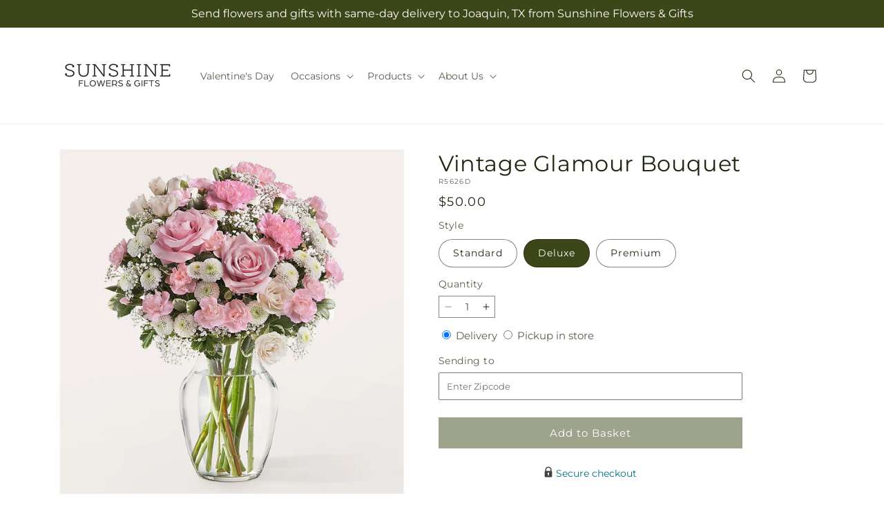

--- FILE ---
content_type: text/html; charset=utf-8
request_url: https://sunshineflowersngifts.com/products/vintage-glamour-bouquet-prd-r5626
body_size: 33759
content:
<!doctype html>
<html class="js" lang="en">
  <head>
    <meta charset="utf-8">
    <meta http-equiv="X-UA-Compatible" content="IE=edge">
    <meta name="viewport" content="width=device-width,initial-scale=1">
    <meta name="theme-color" content="">
    <link rel="canonical" href="https://sunshineflowersngifts.com/products/vintage-glamour-bouquet-prd-r5626"><link
        rel="icon"
        type="image/png"
        href="https://cdn.shopify.com/s/files/1/0603/8215/0889/files/MOL-Favicon.ico?v=1740121619"
      ><link rel="preconnect" href="https://fonts.shopifycdn.com" crossorigin><title>Vintage Glamour Bouquet&ndash;Sunshine Flowers &amp; Gifts</title>

<meta name="description" content="Add a touch of vintage flair to any occasion with this charming blend of pink and white stems.">



<meta property="og:site_name" content="Sunshine Flowers &amp; Gifts">
<meta property="og:url" content="https://sunshineflowersngifts.com/products/vintage-glamour-bouquet-prd-r5626">
<meta property="og:title" content="Vintage Glamour Bouquet">
<meta property="og:type" content="product">
<meta property="og:description" content="Add a touch of vintage flair to any occasion with this charming blend of pink and white stems."><meta property="og:image" content="http://sunshineflowersngifts.com/cdn/shop/files/R5626S_LOL_preset_mol-mx-tile-wide-sv-new.jpg?v=1744403497">
  <meta property="og:image:secure_url" content="https://sunshineflowersngifts.com/cdn/shop/files/R5626S_LOL_preset_mol-mx-tile-wide-sv-new.jpg?v=1744403497">
  <meta property="og:image:width" content="1024">
  <meta property="og:image:height" content="1024"><meta property="og:price:amount" content="40.00">
  <meta property="og:price:currency" content="USD"><meta name="twitter:card" content="summary_large_image">
<meta name="twitter:title" content="Vintage Glamour Bouquet">
<meta name="twitter:description" content="Add a touch of vintage flair to any occasion with this charming blend of pink and white stems.">


    <script type="text/javascript">
      function saLoadScript(src) {
        var js = window.document.createElement('script');
        js.src = src;
        js.type = 'text/javascript';
        document.getElementsByTagName('head')[0].appendChild(js);
      }
      saLoadScript('https://www.shopperapproved.com/widgets/group2.0/.js');
    </script>

    <script src="//sunshineflowersngifts.com/cdn/shop/t/66/assets/constants.js?v=118090956943648323151767854149" defer="defer"></script>
    <script src="//sunshineflowersngifts.com/cdn/shop/t/66/assets/pubsub.js?v=19174502575306441471767854152" defer="defer"></script>
    <script src="//sunshineflowersngifts.com/cdn/shop/t/66/assets/global.js?v=49339389000766911031767854151" defer="defer"></script>
    <script src="//sunshineflowersngifts.com/cdn/shop/t/66/assets/details-disclosure.js?v=44455459593549459891767854152" defer="defer"></script>
    <script src="//sunshineflowersngifts.com/cdn/shop/t/66/assets/details-modal.js?v=53371210482482369271767854151" defer="defer"></script>
    <script src="//sunshineflowersngifts.com/cdn/shop/t/66/assets/search-form.js?v=19069022276363268321767854151" defer="defer"></script><script src="//sunshineflowersngifts.com/cdn/shop/t/66/assets/animations.js?v=83050544002371593871767854150" defer="defer"></script><script>window.performance && window.performance.mark && window.performance.mark('shopify.content_for_header.start');</script><meta id="shopify-digital-wallet" name="shopify-digital-wallet" content="/75684675883/digital_wallets/dialog">
<link rel="alternate" type="application/json+oembed" href="https://sunshineflowersngifts.com/products/vintage-glamour-bouquet-prd-r5626.oembed">
<script async="async" src="/checkouts/internal/preloads.js?locale=en-US"></script>
<script id="shopify-features" type="application/json">{"accessToken":"82ed2badb3b4e1a9424e6211d035ca17","betas":["rich-media-storefront-analytics"],"domain":"sunshineflowersngifts.com","predictiveSearch":true,"shopId":75684675883,"locale":"en"}</script>
<script>var Shopify = Shopify || {};
Shopify.shop = "63-2547aa-mol.myshopify.com";
Shopify.locale = "en";
Shopify.currency = {"active":"USD","rate":"1.0"};
Shopify.country = "US";
Shopify.theme = {"name":"mol-dawn-2.0.46","id":184302436716,"schema_name":"Dawn","schema_version":"15.2.0","theme_store_id":null,"role":"main"};
Shopify.theme.handle = "null";
Shopify.theme.style = {"id":null,"handle":null};
Shopify.cdnHost = "sunshineflowersngifts.com/cdn";
Shopify.routes = Shopify.routes || {};
Shopify.routes.root = "/";</script>
<script type="module">!function(o){(o.Shopify=o.Shopify||{}).modules=!0}(window);</script>
<script>!function(o){function n(){var o=[];function n(){o.push(Array.prototype.slice.apply(arguments))}return n.q=o,n}var t=o.Shopify=o.Shopify||{};t.loadFeatures=n(),t.autoloadFeatures=n()}(window);</script>
<script id="shop-js-analytics" type="application/json">{"pageType":"product"}</script>
<script defer="defer" async type="module" src="//sunshineflowersngifts.com/cdn/shopifycloud/shop-js/modules/v2/client.init-shop-cart-sync_C5BV16lS.en.esm.js"></script>
<script defer="defer" async type="module" src="//sunshineflowersngifts.com/cdn/shopifycloud/shop-js/modules/v2/chunk.common_CygWptCX.esm.js"></script>
<script type="module">
  await import("//sunshineflowersngifts.com/cdn/shopifycloud/shop-js/modules/v2/client.init-shop-cart-sync_C5BV16lS.en.esm.js");
await import("//sunshineflowersngifts.com/cdn/shopifycloud/shop-js/modules/v2/chunk.common_CygWptCX.esm.js");

  window.Shopify.SignInWithShop?.initShopCartSync?.({"fedCMEnabled":true,"windoidEnabled":true});

</script>
<script id="__st">var __st={"a":75684675883,"offset":-21600,"reqid":"33e4440e-f52c-40a2-b5c6-c796d52122ef-1768633773","pageurl":"sunshineflowersngifts.com\/products\/vintage-glamour-bouquet-prd-r5626","u":"0a50e920ce21","p":"product","rtyp":"product","rid":9370039550251};</script>
<script>window.ShopifyPaypalV4VisibilityTracking = true;</script>
<script id="captcha-bootstrap">!function(){'use strict';const t='contact',e='account',n='new_comment',o=[[t,t],['blogs',n],['comments',n],[t,'customer']],c=[[e,'customer_login'],[e,'guest_login'],[e,'recover_customer_password'],[e,'create_customer']],r=t=>t.map((([t,e])=>`form[action*='/${t}']:not([data-nocaptcha='true']) input[name='form_type'][value='${e}']`)).join(','),a=t=>()=>t?[...document.querySelectorAll(t)].map((t=>t.form)):[];function s(){const t=[...o],e=r(t);return a(e)}const i='password',u='form_key',d=['recaptcha-v3-token','g-recaptcha-response','h-captcha-response',i],f=()=>{try{return window.sessionStorage}catch{return}},m='__shopify_v',_=t=>t.elements[u];function p(t,e,n=!1){try{const o=window.sessionStorage,c=JSON.parse(o.getItem(e)),{data:r}=function(t){const{data:e,action:n}=t;return t[m]||n?{data:e,action:n}:{data:t,action:n}}(c);for(const[e,n]of Object.entries(r))t.elements[e]&&(t.elements[e].value=n);n&&o.removeItem(e)}catch(o){console.error('form repopulation failed',{error:o})}}const l='form_type',E='cptcha';function T(t){t.dataset[E]=!0}const w=window,h=w.document,L='Shopify',v='ce_forms',y='captcha';let A=!1;((t,e)=>{const n=(g='f06e6c50-85a8-45c8-87d0-21a2b65856fe',I='https://cdn.shopify.com/shopifycloud/storefront-forms-hcaptcha/ce_storefront_forms_captcha_hcaptcha.v1.5.2.iife.js',D={infoText:'Protected by hCaptcha',privacyText:'Privacy',termsText:'Terms'},(t,e,n)=>{const o=w[L][v],c=o.bindForm;if(c)return c(t,g,e,D).then(n);var r;o.q.push([[t,g,e,D],n]),r=I,A||(h.body.append(Object.assign(h.createElement('script'),{id:'captcha-provider',async:!0,src:r})),A=!0)});var g,I,D;w[L]=w[L]||{},w[L][v]=w[L][v]||{},w[L][v].q=[],w[L][y]=w[L][y]||{},w[L][y].protect=function(t,e){n(t,void 0,e),T(t)},Object.freeze(w[L][y]),function(t,e,n,w,h,L){const[v,y,A,g]=function(t,e,n){const i=e?o:[],u=t?c:[],d=[...i,...u],f=r(d),m=r(i),_=r(d.filter((([t,e])=>n.includes(e))));return[a(f),a(m),a(_),s()]}(w,h,L),I=t=>{const e=t.target;return e instanceof HTMLFormElement?e:e&&e.form},D=t=>v().includes(t);t.addEventListener('submit',(t=>{const e=I(t);if(!e)return;const n=D(e)&&!e.dataset.hcaptchaBound&&!e.dataset.recaptchaBound,o=_(e),c=g().includes(e)&&(!o||!o.value);(n||c)&&t.preventDefault(),c&&!n&&(function(t){try{if(!f())return;!function(t){const e=f();if(!e)return;const n=_(t);if(!n)return;const o=n.value;o&&e.removeItem(o)}(t);const e=Array.from(Array(32),(()=>Math.random().toString(36)[2])).join('');!function(t,e){_(t)||t.append(Object.assign(document.createElement('input'),{type:'hidden',name:u})),t.elements[u].value=e}(t,e),function(t,e){const n=f();if(!n)return;const o=[...t.querySelectorAll(`input[type='${i}']`)].map((({name:t})=>t)),c=[...d,...o],r={};for(const[a,s]of new FormData(t).entries())c.includes(a)||(r[a]=s);n.setItem(e,JSON.stringify({[m]:1,action:t.action,data:r}))}(t,e)}catch(e){console.error('failed to persist form',e)}}(e),e.submit())}));const S=(t,e)=>{t&&!t.dataset[E]&&(n(t,e.some((e=>e===t))),T(t))};for(const o of['focusin','change'])t.addEventListener(o,(t=>{const e=I(t);D(e)&&S(e,y())}));const B=e.get('form_key'),M=e.get(l),P=B&&M;t.addEventListener('DOMContentLoaded',(()=>{const t=y();if(P)for(const e of t)e.elements[l].value===M&&p(e,B);[...new Set([...A(),...v().filter((t=>'true'===t.dataset.shopifyCaptcha))])].forEach((e=>S(e,t)))}))}(h,new URLSearchParams(w.location.search),n,t,e,['guest_login'])})(!0,!0)}();</script>
<script integrity="sha256-4kQ18oKyAcykRKYeNunJcIwy7WH5gtpwJnB7kiuLZ1E=" data-source-attribution="shopify.loadfeatures" defer="defer" src="//sunshineflowersngifts.com/cdn/shopifycloud/storefront/assets/storefront/load_feature-a0a9edcb.js" crossorigin="anonymous"></script>
<script data-source-attribution="shopify.dynamic_checkout.dynamic.init">var Shopify=Shopify||{};Shopify.PaymentButton=Shopify.PaymentButton||{isStorefrontPortableWallets:!0,init:function(){window.Shopify.PaymentButton.init=function(){};var t=document.createElement("script");t.src="https://sunshineflowersngifts.com/cdn/shopifycloud/portable-wallets/latest/portable-wallets.en.js",t.type="module",document.head.appendChild(t)}};
</script>
<script data-source-attribution="shopify.dynamic_checkout.buyer_consent">
  function portableWalletsHideBuyerConsent(e){var t=document.getElementById("shopify-buyer-consent"),n=document.getElementById("shopify-subscription-policy-button");t&&n&&(t.classList.add("hidden"),t.setAttribute("aria-hidden","true"),n.removeEventListener("click",e))}function portableWalletsShowBuyerConsent(e){var t=document.getElementById("shopify-buyer-consent"),n=document.getElementById("shopify-subscription-policy-button");t&&n&&(t.classList.remove("hidden"),t.removeAttribute("aria-hidden"),n.addEventListener("click",e))}window.Shopify?.PaymentButton&&(window.Shopify.PaymentButton.hideBuyerConsent=portableWalletsHideBuyerConsent,window.Shopify.PaymentButton.showBuyerConsent=portableWalletsShowBuyerConsent);
</script>
<script data-source-attribution="shopify.dynamic_checkout.cart.bootstrap">document.addEventListener("DOMContentLoaded",(function(){function t(){return document.querySelector("shopify-accelerated-checkout-cart, shopify-accelerated-checkout")}if(t())Shopify.PaymentButton.init();else{new MutationObserver((function(e,n){t()&&(Shopify.PaymentButton.init(),n.disconnect())})).observe(document.body,{childList:!0,subtree:!0})}}));
</script>
<script id="sections-script" data-sections="ftd-header" defer="defer" src="//sunshineflowersngifts.com/cdn/shop/t/66/compiled_assets/scripts.js?v=1966"></script>
<script>window.performance && window.performance.mark && window.performance.mark('shopify.content_for_header.end');</script>


    <style data-shopify>
      @font-face {
  font-family: Montserrat;
  font-weight: 400;
  font-style: normal;
  font-display: swap;
  src: url("//sunshineflowersngifts.com/cdn/fonts/montserrat/montserrat_n4.81949fa0ac9fd2021e16436151e8eaa539321637.woff2") format("woff2"),
       url("//sunshineflowersngifts.com/cdn/fonts/montserrat/montserrat_n4.a6c632ca7b62da89c3594789ba828388aac693fe.woff") format("woff");
}

      @font-face {
  font-family: Montserrat;
  font-weight: 700;
  font-style: normal;
  font-display: swap;
  src: url("//sunshineflowersngifts.com/cdn/fonts/montserrat/montserrat_n7.3c434e22befd5c18a6b4afadb1e3d77c128c7939.woff2") format("woff2"),
       url("//sunshineflowersngifts.com/cdn/fonts/montserrat/montserrat_n7.5d9fa6e2cae713c8fb539a9876489d86207fe957.woff") format("woff");
}

      @font-face {
  font-family: Montserrat;
  font-weight: 400;
  font-style: italic;
  font-display: swap;
  src: url("//sunshineflowersngifts.com/cdn/fonts/montserrat/montserrat_i4.5a4ea298b4789e064f62a29aafc18d41f09ae59b.woff2") format("woff2"),
       url("//sunshineflowersngifts.com/cdn/fonts/montserrat/montserrat_i4.072b5869c5e0ed5b9d2021e4c2af132e16681ad2.woff") format("woff");
}

      @font-face {
  font-family: Montserrat;
  font-weight: 700;
  font-style: italic;
  font-display: swap;
  src: url("//sunshineflowersngifts.com/cdn/fonts/montserrat/montserrat_i7.a0d4a463df4f146567d871890ffb3c80408e7732.woff2") format("woff2"),
       url("//sunshineflowersngifts.com/cdn/fonts/montserrat/montserrat_i7.f6ec9f2a0681acc6f8152c40921d2a4d2e1a2c78.woff") format("woff");
}

      @font-face {
  font-family: Montserrat;
  font-weight: 400;
  font-style: normal;
  font-display: swap;
  src: url("//sunshineflowersngifts.com/cdn/fonts/montserrat/montserrat_n4.81949fa0ac9fd2021e16436151e8eaa539321637.woff2") format("woff2"),
       url("//sunshineflowersngifts.com/cdn/fonts/montserrat/montserrat_n4.a6c632ca7b62da89c3594789ba828388aac693fe.woff") format("woff");
}


      
        :root,
        .color-scheme-1 {
          --color-background: 255,255,255;
        
          --gradient-background: #ffffff;
        

        

        --color-foreground: 30,40,15;
        --color-background-contrast: 191,191,191;
        --color-shadow: 18,18,18;
        --color-button: 60,70,24;
        --color-button-text: 255,255,255;
        --color-secondary-button: 255,255,255;
        --color-secondary-button-text: 30,40,15;
        --color-link: 30,40,15;
        --color-badge-foreground: 30,40,15;
        --color-badge-background: 255,255,255;
        --color-badge-border: 30,40,15;
        --payment-terms-background-color: rgb(255 255 255);
      }
      
        
        .color-scheme-2 {
          --color-background: 30,40,15;
        
          --gradient-background: #1e280f;
        

        

        --color-foreground: 255,255,255;
        --color-background-contrast: 44,59,22;
        --color-shadow: 18,18,18;
        --color-button: 60,70,24;
        --color-button-text: 255,255,255;
        --color-secondary-button: 30,40,15;
        --color-secondary-button-text: 18,18,18;
        --color-link: 18,18,18;
        --color-badge-foreground: 255,255,255;
        --color-badge-background: 30,40,15;
        --color-badge-border: 255,255,255;
        --payment-terms-background-color: rgb(30 40 15);
      }
      
        
        .color-scheme-3 {
          --color-background: 36,40,51;
        
          --gradient-background: #242833;
        

        

        --color-foreground: 255,255,255;
        --color-background-contrast: 47,52,66;
        --color-shadow: 18,18,18;
        --color-button: 255,255,255;
        --color-button-text: 0,0,0;
        --color-secondary-button: 36,40,51;
        --color-secondary-button-text: 255,255,255;
        --color-link: 255,255,255;
        --color-badge-foreground: 255,255,255;
        --color-badge-background: 36,40,51;
        --color-badge-border: 255,255,255;
        --payment-terms-background-color: rgb(36 40 51);
      }
      
        
        .color-scheme-4 {
          --color-background: 250,250,245;
        
          --gradient-background: #fafaf5;
        

        

        --color-foreground: 36,40,51;
        --color-background-contrast: 207,207,160;
        --color-shadow: 18,18,18;
        --color-button: 60,70,24;
        --color-button-text: 255,255,255;
        --color-secondary-button: 250,250,245;
        --color-secondary-button-text: 255,255,255;
        --color-link: 255,255,255;
        --color-badge-foreground: 36,40,51;
        --color-badge-background: 250,250,245;
        --color-badge-border: 36,40,51;
        --payment-terms-background-color: rgb(250 250 245);
      }
      
        
        .color-scheme-5 {
          --color-background: 210,0,0;
        
          --gradient-background: #d20000;
        

        

        --color-foreground: 255,255,255;
        --color-background-contrast: 235,0,0;
        --color-shadow: 18,18,18;
        --color-button: 255,255,255;
        --color-button-text: 51,79,180;
        --color-secondary-button: 210,0,0;
        --color-secondary-button-text: 255,255,255;
        --color-link: 255,255,255;
        --color-badge-foreground: 255,255,255;
        --color-badge-background: 210,0,0;
        --color-badge-border: 255,255,255;
        --payment-terms-background-color: rgb(210 0 0);
      }
      

      body, .color-scheme-1, .color-scheme-2, .color-scheme-3, .color-scheme-4, .color-scheme-5 {
        color: rgba(var(--color-foreground), 0.75);
        background-color: rgb(var(--color-background));
      }

      :root {
        --font-body-family: Montserrat, sans-serif;
        --font-body-style: normal;
        --font-body-weight: 400;
        --font-body-weight-bold: 700;

        --font-heading-family: Montserrat, sans-serif;
        --font-heading-style: normal;
        --font-heading-weight: 400;

        --font-body-scale: 1.0;
        --font-heading-scale: 1.0;

        --media-padding: px;
        --media-border-opacity: 0.05;
        --media-border-width: 1px;
        --media-radius: 0px;
        --media-shadow-opacity: 0.0;
        --media-shadow-horizontal-offset: 0px;
        --media-shadow-vertical-offset: 4px;
        --media-shadow-blur-radius: 5px;
        --media-shadow-visible: 0;

        --page-width: 120rem;
        --page-width-margin: 0rem;

        --product-card-image-padding: 0.0rem;
        --product-card-corner-radius: 0.0rem;
        --product-card-text-alignment: left;
        --product-card-border-width: 0.0rem;
        --product-card-border-opacity: 0.1;
        --product-card-shadow-opacity: 0.0;
        --product-card-shadow-visible: 0;
        --product-card-shadow-horizontal-offset: 0.0rem;
        --product-card-shadow-vertical-offset: 0.4rem;
        --product-card-shadow-blur-radius: 0.5rem;

        --collection-card-image-padding: 0.0rem;
        --collection-card-corner-radius: 0.0rem;
        --collection-card-text-alignment: left;
        --collection-card-border-width: 0.0rem;
        --collection-card-border-opacity: 0.1;
        --collection-card-shadow-opacity: 0.0;
        --collection-card-shadow-visible: 0;
        --collection-card-shadow-horizontal-offset: 0.0rem;
        --collection-card-shadow-vertical-offset: 0.4rem;
        --collection-card-shadow-blur-radius: 0.5rem;

        --blog-card-image-padding: 0.0rem;
        --blog-card-corner-radius: 0.0rem;
        --blog-card-text-alignment: left;
        --blog-card-border-width: 0.0rem;
        --blog-card-border-opacity: 0.1;
        --blog-card-shadow-opacity: 0.0;
        --blog-card-shadow-visible: 0;
        --blog-card-shadow-horizontal-offset: 0.0rem;
        --blog-card-shadow-vertical-offset: 0.4rem;
        --blog-card-shadow-blur-radius: 0.5rem;

        --badge-corner-radius: 4.0rem;

        --popup-border-width: 1px;
        --popup-border-opacity: 0.1;
        --popup-corner-radius: 0px;
        --popup-shadow-opacity: 0.05;
        --popup-shadow-horizontal-offset: 0px;
        --popup-shadow-vertical-offset: 4px;
        --popup-shadow-blur-radius: 5px;

        --drawer-border-width: 1px;
        --drawer-border-opacity: 0.1;
        --drawer-shadow-opacity: 0.0;
        --drawer-shadow-horizontal-offset: 0px;
        --drawer-shadow-vertical-offset: 4px;
        --drawer-shadow-blur-radius: 5px;

        --spacing-sections-desktop: 0px;
        --spacing-sections-mobile: 0px;

        --grid-desktop-vertical-spacing: 8px;
        --grid-desktop-horizontal-spacing: 8px;
        --grid-mobile-vertical-spacing: 4px;
        --grid-mobile-horizontal-spacing: 4px;

        --text-boxes-border-opacity: 0.1;
        --text-boxes-border-width: 0px;
        --text-boxes-radius: 0px;
        --text-boxes-shadow-opacity: 0.0;
        --text-boxes-shadow-visible: 0;
        --text-boxes-shadow-horizontal-offset: 0px;
        --text-boxes-shadow-vertical-offset: 4px;
        --text-boxes-shadow-blur-radius: 5px;

        --buttons-radius: 0px;
        --buttons-radius-outset: 0px;
        --buttons-border-width: 0px;
        --buttons-border-opacity: 1.0;
        --buttons-shadow-opacity: 0.0;
        --buttons-shadow-visible: 0;
        --buttons-shadow-horizontal-offset: 0px;
        --buttons-shadow-vertical-offset: 4px;
        --buttons-shadow-blur-radius: 5px;
        --buttons-border-offset: 0px;

        --inputs-radius: 0px;
        --inputs-border-width: 1px;
        --inputs-border-opacity: 0.55;
        --inputs-shadow-opacity: 0.0;
        --inputs-shadow-horizontal-offset: 0px;
        --inputs-margin-offset: 0px;
        --inputs-shadow-vertical-offset: 4px;
        --inputs-shadow-blur-radius: 5px;
        --inputs-radius-outset: 0px;

        --variant-pills-radius: 40px;
        --variant-pills-border-width: 1px;
        --variant-pills-border-opacity: 0.55;
        --variant-pills-shadow-opacity: 0.0;
        --variant-pills-shadow-horizontal-offset: 0px;
        --variant-pills-shadow-vertical-offset: 4px;
        --variant-pills-shadow-blur-radius: 5px;
      }

      *,
      *::before,
      *::after {
        box-sizing: inherit;
      }

      html {
        box-sizing: border-box;
        font-size: calc(var(--font-body-scale) * 62.5%);
        height: 100%;
      }

      body {
        display: grid;
        grid-template-rows: auto auto 1fr auto;
        grid-template-columns: 100%;
        min-height: 100%;
        margin: 0;
        font-size: 1.5rem;
        letter-spacing: 0.06rem;
        line-height: calc(1 + 0.8 / var(--font-body-scale));
        font-family: var(--font-body-family);
        font-style: var(--font-body-style);
        font-weight: var(--font-body-weight);
      }

      @media screen and (min-width: 750px) {
        body {
          font-size: 1.6rem;
        }
      }
    </style>

    <link href="//sunshineflowersngifts.com/cdn/shop/t/66/assets/base.css?v=15338609948248799991767854152" rel="stylesheet" type="text/css" media="all" />
    <link rel="stylesheet" href="//sunshineflowersngifts.com/cdn/shop/t/66/assets/component-cart-items.css?v=168397629478424874391767854152" media="print" onload="this.media='all'">
      <link rel="preload" as="font" href="//sunshineflowersngifts.com/cdn/fonts/montserrat/montserrat_n4.81949fa0ac9fd2021e16436151e8eaa539321637.woff2" type="font/woff2" crossorigin>
      

      <link rel="preload" as="font" href="//sunshineflowersngifts.com/cdn/fonts/montserrat/montserrat_n4.81949fa0ac9fd2021e16436151e8eaa539321637.woff2" type="font/woff2" crossorigin>
      
<link
        rel="stylesheet"
        href="//sunshineflowersngifts.com/cdn/shop/t/66/assets/component-predictive-search.css?v=52367419115624579981767854150"
        media="print"
        onload="this.media='all'"
      ><script>
      if (Shopify.designMode) {
        document.documentElement.classList.add('shopify-design-mode');
      }
    </script>

    <!-- Script Overrides -->
    

    <!-- Tracking Scripts data --><script>
  document.addEventListener('DOMContentLoaded', function () {

    const memberGtmIdMetafield = ""
    const memberGtmIds = memberGtmIdMetafield.split(',')
     memberGtmIdMetafield && memberGtmIds.forEach(gtmId => {
      Shopify.analytics.publish('init_gtm', { gtmId : gtmId.trim() } );
    })
  
    const memberGaIdMetafield = ""
    const memberGaIds = memberGaIdMetafield.split(',')
    memberGaIdMetafield && memberGaIds.forEach(gaid => {
      Shopify.analytics.publish('init_ga', { gaId: gaid.trim() });
    })
   
    const initData = {
        "event": "datalayer-initialized",
        "sitePlatform": "MOL",
        "storeName": "63-2547aa-mol.myshopify.com",
        "environment": "prod",
        "memberNumber": "63-2547AA",
        "currency": "USD",
        "language": "EN",
        "botDetectionRules": JSON.stringify({ rules: [{"osRegex":"linux","result":"BOT"},{"browserRegex":"Chrome","osRegex":"Mac OS 11.2","deviceRegex":"Macintosh Apple","screenResolutionRegex":"360x640","browserVersionRegex":"^(89.0.4388.150)$","result":"BOT"},{"browserRegex":"Chrome","osRegex":"Mac OS 10.15","deviceRegex":"Macintosh Apple","screenResolutionRegex":"1366x768","browserVersionRegex":"^(111.0.0.0)$","result":"BOT"},{"browserRegex":"Chrome","osRegex":"Mac OS 10.15","deviceRegex":"Macintosh Apple","screenResolutionRegex":"1366x768","browserVersionRegex":"^(91.0.4472.114)$","result":"BOT"},{"browserRegex":"Chrome","osRegex":"Mac OS 10.15","deviceRegex":"Macintosh Apple","screenResolutionRegex":"800x600","exactBrowserVersion":"^(113.0.0.0|108.0.0.0|78.0.3904.70)$","result":"BOT"},{"browserRegex":"Chrome","osRegex":"Android 8.0.0","deviceRegex":"LG","screenResolutionRegex":"800x600","browserVersionRegex":"^(68.0.3440.91)$","result":"BOT"},{"browserRegex":"Chrome","osRegex":"Windows 10","screenResolutionRegex":"1024x1024","browserVersionRegex":"^(79.0.3945.79)$","result":"BOT"},{"browserRegex":"Chrome","osRegex":"Windows 10","screenResolutionRegex":"1280x960","browserVersionRegex":"^(101.0.4951.54|100.0.4896.127|103.0.5060.134|101.0.4951.67|104.0.0.0|86.0.4240.198|102.0.5005.63)$","result":"BOT"},{"browserRegex":"Chrome","osRegex":"Windows 10","screenResolutionRegex":"1920x1080","browserVersionRegex":"^(117.0.5938.92)$","result":"BOT"},{"browserRegex":"Chrome","osRegex":"Windows 10","screenResolutionRegex":"800x600","browserVersionRegex":"^(102.0.5005.61|117.0.5938.132|81.0.4044.138)$","result":"BOT"},{"browserRegex":"Chrome","osRegex":"Windows 10","screenResolutionRegex":"1366x768","browserVersionRegex":"^(83.0.4103.116)$","result":"BOT"},{"browserRegex":"WebKit","osRegex":"Windows 10","screenResolutionRegex":"800x600","browserVersionRegex":"^(5.0)$","result":"BOT"},{"browserRegex":"Safari","osRegex":"iOS 16.1.1","screenResolutionRegex":"414x886","browserVersionRegex":"^(16.1)$","result":"BOT"},{"userAgentRegex":"yahoo|searchme|webalta|crawler|scanalert|heritrix|spider|semrushbot|bot|yandex","result":"BOT"},{"browserRegex":"Edge","osRegex":"Windows 10","screenResolutionRegex":"1280x720","browserVersionRegex":"^(119.0.2151.97)$","result":"BOT"},{"browserRegex":"Edge","osRegex":"Windows 10","screenResolutionRegex":"1024x768","browserVersionRegex":"^(17.17134)$","result":"BOT"},{"browserRegex":"Edge","osRegex":"Windows 10","screenResolutionRegex":"640x360","browserVersionRegex":"^(14.14263)$","result":"BOT"},{"browserRegex":"Edge","osRegex":"Windows 10","screenResolutionRegex":"1366x768","browserVersionRegex":"^(13.10586|14.14393)$","result":"BOT"},{"browserRegex":"Edge","osRegex":"Windows 10","screenResolutionRegex":"1920x1080","browserVersionRegex":"^(14.14931)$","result":"BOT"},{"browserRegex":"Edge","osRegex":"Windows 10","screenResolutionRegex":"^(640x360|360x640)$","browserVersionRegex":"^(14.14263)$","result":"BOT"},{"browserRegex":"Edge","osRegex":"Windows 10","screenResolutionRegex":"^(1280x720)$","browserVersionRegex":"^(113.0.5672.53)$","result":"BOT"},{"browserRegex":"Waterfox","osRegex":"Linux ","screenResolutionRegex":"320x568","browserVersionRegex":"^(56.6)$","result":"BOT"},{"browserRegex":"Silk","osRegex":"Android 5.1.1","screenResolutionRegex":"^(1280x800|1024x600|601x962)$","browserVersionRegex":"^(108.9.6|108.10.4|108.8.5)$","result":"BOT"},{"browserRegex":"Android Browser","osRegex":"^(Android 4.0|Android 4.1|Android 4.3)$","screenResolutionRegex":"^(640x360)$","browserVersionRegex":"^(16.4)$","result":"BOT"}] })
    }
    Shopify.analytics.publish('init_datalayer', initData );

    const category = theme.Helpers.getReferrerCategory("product")
    if (category) {
      window.sessionStorage.setItem('_gtmCtg', JSON.stringify(category));
    }
  });
</script>


    <!-- Local Business Schema Markup -->
    
  <link href="https://monorail-edge.shopifysvc.com" rel="dns-prefetch">
<script>(function(){if ("sendBeacon" in navigator && "performance" in window) {try {var session_token_from_headers = performance.getEntriesByType('navigation')[0].serverTiming.find(x => x.name == '_s').description;} catch {var session_token_from_headers = undefined;}var session_cookie_matches = document.cookie.match(/_shopify_s=([^;]*)/);var session_token_from_cookie = session_cookie_matches && session_cookie_matches.length === 2 ? session_cookie_matches[1] : "";var session_token = session_token_from_headers || session_token_from_cookie || "";function handle_abandonment_event(e) {var entries = performance.getEntries().filter(function(entry) {return /monorail-edge.shopifysvc.com/.test(entry.name);});if (!window.abandonment_tracked && entries.length === 0) {window.abandonment_tracked = true;var currentMs = Date.now();var navigation_start = performance.timing.navigationStart;var payload = {shop_id: 75684675883,url: window.location.href,navigation_start,duration: currentMs - navigation_start,session_token,page_type: "product"};window.navigator.sendBeacon("https://monorail-edge.shopifysvc.com/v1/produce", JSON.stringify({schema_id: "online_store_buyer_site_abandonment/1.1",payload: payload,metadata: {event_created_at_ms: currentMs,event_sent_at_ms: currentMs}}));}}window.addEventListener('pagehide', handle_abandonment_event);}}());</script>
<script id="web-pixels-manager-setup">(function e(e,d,r,n,o){if(void 0===o&&(o={}),!Boolean(null===(a=null===(i=window.Shopify)||void 0===i?void 0:i.analytics)||void 0===a?void 0:a.replayQueue)){var i,a;window.Shopify=window.Shopify||{};var t=window.Shopify;t.analytics=t.analytics||{};var s=t.analytics;s.replayQueue=[],s.publish=function(e,d,r){return s.replayQueue.push([e,d,r]),!0};try{self.performance.mark("wpm:start")}catch(e){}var l=function(){var e={modern:/Edge?\/(1{2}[4-9]|1[2-9]\d|[2-9]\d{2}|\d{4,})\.\d+(\.\d+|)|Firefox\/(1{2}[4-9]|1[2-9]\d|[2-9]\d{2}|\d{4,})\.\d+(\.\d+|)|Chrom(ium|e)\/(9{2}|\d{3,})\.\d+(\.\d+|)|(Maci|X1{2}).+ Version\/(15\.\d+|(1[6-9]|[2-9]\d|\d{3,})\.\d+)([,.]\d+|)( \(\w+\)|)( Mobile\/\w+|) Safari\/|Chrome.+OPR\/(9{2}|\d{3,})\.\d+\.\d+|(CPU[ +]OS|iPhone[ +]OS|CPU[ +]iPhone|CPU IPhone OS|CPU iPad OS)[ +]+(15[._]\d+|(1[6-9]|[2-9]\d|\d{3,})[._]\d+)([._]\d+|)|Android:?[ /-](13[3-9]|1[4-9]\d|[2-9]\d{2}|\d{4,})(\.\d+|)(\.\d+|)|Android.+Firefox\/(13[5-9]|1[4-9]\d|[2-9]\d{2}|\d{4,})\.\d+(\.\d+|)|Android.+Chrom(ium|e)\/(13[3-9]|1[4-9]\d|[2-9]\d{2}|\d{4,})\.\d+(\.\d+|)|SamsungBrowser\/([2-9]\d|\d{3,})\.\d+/,legacy:/Edge?\/(1[6-9]|[2-9]\d|\d{3,})\.\d+(\.\d+|)|Firefox\/(5[4-9]|[6-9]\d|\d{3,})\.\d+(\.\d+|)|Chrom(ium|e)\/(5[1-9]|[6-9]\d|\d{3,})\.\d+(\.\d+|)([\d.]+$|.*Safari\/(?![\d.]+ Edge\/[\d.]+$))|(Maci|X1{2}).+ Version\/(10\.\d+|(1[1-9]|[2-9]\d|\d{3,})\.\d+)([,.]\d+|)( \(\w+\)|)( Mobile\/\w+|) Safari\/|Chrome.+OPR\/(3[89]|[4-9]\d|\d{3,})\.\d+\.\d+|(CPU[ +]OS|iPhone[ +]OS|CPU[ +]iPhone|CPU IPhone OS|CPU iPad OS)[ +]+(10[._]\d+|(1[1-9]|[2-9]\d|\d{3,})[._]\d+)([._]\d+|)|Android:?[ /-](13[3-9]|1[4-9]\d|[2-9]\d{2}|\d{4,})(\.\d+|)(\.\d+|)|Mobile Safari.+OPR\/([89]\d|\d{3,})\.\d+\.\d+|Android.+Firefox\/(13[5-9]|1[4-9]\d|[2-9]\d{2}|\d{4,})\.\d+(\.\d+|)|Android.+Chrom(ium|e)\/(13[3-9]|1[4-9]\d|[2-9]\d{2}|\d{4,})\.\d+(\.\d+|)|Android.+(UC? ?Browser|UCWEB|U3)[ /]?(15\.([5-9]|\d{2,})|(1[6-9]|[2-9]\d|\d{3,})\.\d+)\.\d+|SamsungBrowser\/(5\.\d+|([6-9]|\d{2,})\.\d+)|Android.+MQ{2}Browser\/(14(\.(9|\d{2,})|)|(1[5-9]|[2-9]\d|\d{3,})(\.\d+|))(\.\d+|)|K[Aa][Ii]OS\/(3\.\d+|([4-9]|\d{2,})\.\d+)(\.\d+|)/},d=e.modern,r=e.legacy,n=navigator.userAgent;return n.match(d)?"modern":n.match(r)?"legacy":"unknown"}(),u="modern"===l?"modern":"legacy",c=(null!=n?n:{modern:"",legacy:""})[u],f=function(e){return[e.baseUrl,"/wpm","/b",e.hashVersion,"modern"===e.buildTarget?"m":"l",".js"].join("")}({baseUrl:d,hashVersion:r,buildTarget:u}),m=function(e){var d=e.version,r=e.bundleTarget,n=e.surface,o=e.pageUrl,i=e.monorailEndpoint;return{emit:function(e){var a=e.status,t=e.errorMsg,s=(new Date).getTime(),l=JSON.stringify({metadata:{event_sent_at_ms:s},events:[{schema_id:"web_pixels_manager_load/3.1",payload:{version:d,bundle_target:r,page_url:o,status:a,surface:n,error_msg:t},metadata:{event_created_at_ms:s}}]});if(!i)return console&&console.warn&&console.warn("[Web Pixels Manager] No Monorail endpoint provided, skipping logging."),!1;try{return self.navigator.sendBeacon.bind(self.navigator)(i,l)}catch(e){}var u=new XMLHttpRequest;try{return u.open("POST",i,!0),u.setRequestHeader("Content-Type","text/plain"),u.send(l),!0}catch(e){return console&&console.warn&&console.warn("[Web Pixels Manager] Got an unhandled error while logging to Monorail."),!1}}}}({version:r,bundleTarget:l,surface:e.surface,pageUrl:self.location.href,monorailEndpoint:e.monorailEndpoint});try{o.browserTarget=l,function(e){var d=e.src,r=e.async,n=void 0===r||r,o=e.onload,i=e.onerror,a=e.sri,t=e.scriptDataAttributes,s=void 0===t?{}:t,l=document.createElement("script"),u=document.querySelector("head"),c=document.querySelector("body");if(l.async=n,l.src=d,a&&(l.integrity=a,l.crossOrigin="anonymous"),s)for(var f in s)if(Object.prototype.hasOwnProperty.call(s,f))try{l.dataset[f]=s[f]}catch(e){}if(o&&l.addEventListener("load",o),i&&l.addEventListener("error",i),u)u.appendChild(l);else{if(!c)throw new Error("Did not find a head or body element to append the script");c.appendChild(l)}}({src:f,async:!0,onload:function(){if(!function(){var e,d;return Boolean(null===(d=null===(e=window.Shopify)||void 0===e?void 0:e.analytics)||void 0===d?void 0:d.initialized)}()){var d=window.webPixelsManager.init(e)||void 0;if(d){var r=window.Shopify.analytics;r.replayQueue.forEach((function(e){var r=e[0],n=e[1],o=e[2];d.publishCustomEvent(r,n,o)})),r.replayQueue=[],r.publish=d.publishCustomEvent,r.visitor=d.visitor,r.initialized=!0}}},onerror:function(){return m.emit({status:"failed",errorMsg:"".concat(f," has failed to load")})},sri:function(e){var d=/^sha384-[A-Za-z0-9+/=]+$/;return"string"==typeof e&&d.test(e)}(c)?c:"",scriptDataAttributes:o}),m.emit({status:"loading"})}catch(e){m.emit({status:"failed",errorMsg:(null==e?void 0:e.message)||"Unknown error"})}}})({shopId: 75684675883,storefrontBaseUrl: "https://sunshineflowersngifts.com",extensionsBaseUrl: "https://extensions.shopifycdn.com/cdn/shopifycloud/web-pixels-manager",monorailEndpoint: "https://monorail-edge.shopifysvc.com/unstable/produce_batch",surface: "storefront-renderer",enabledBetaFlags: ["2dca8a86"],webPixelsConfigList: [{"id":"73924907","eventPayloadVersion":"1","runtimeContext":"LAX","scriptVersion":"2","type":"CUSTOM","privacyPurposes":["ANALYTICS","MARKETING","SALE_OF_DATA"],"name":"Google Tag Manager"},{"id":"shopify-app-pixel","configuration":"{}","eventPayloadVersion":"v1","runtimeContext":"STRICT","scriptVersion":"0450","apiClientId":"shopify-pixel","type":"APP","privacyPurposes":["ANALYTICS","MARKETING"]},{"id":"shopify-custom-pixel","eventPayloadVersion":"v1","runtimeContext":"LAX","scriptVersion":"0450","apiClientId":"shopify-pixel","type":"CUSTOM","privacyPurposes":["ANALYTICS","MARKETING"]}],isMerchantRequest: false,initData: {"shop":{"name":"Sunshine Flowers \u0026 Gifts","paymentSettings":{"currencyCode":"USD"},"myshopifyDomain":"63-2547aa-mol.myshopify.com","countryCode":"US","storefrontUrl":"https:\/\/sunshineflowersngifts.com"},"customer":null,"cart":null,"checkout":null,"productVariants":[{"price":{"amount":40.0,"currencyCode":"USD"},"product":{"title":"Vintage Glamour Bouquet","vendor":"Sunshine Flowers \u0026 Gifts","id":"9370039550251","untranslatedTitle":"Vintage Glamour Bouquet","url":"\/products\/vintage-glamour-bouquet-prd-r5626","type":"floral"},"id":"48884240384299","image":{"src":"\/\/sunshineflowersngifts.com\/cdn\/shop\/files\/R5626S_LOL_preset_mol-mx-tile-wide-sv-new.jpg?v=1744403497"},"sku":"R5626S","title":"Standard","untranslatedTitle":"Standard"},{"price":{"amount":50.0,"currencyCode":"USD"},"product":{"title":"Vintage Glamour Bouquet","vendor":"Sunshine Flowers \u0026 Gifts","id":"9370039550251","untranslatedTitle":"Vintage Glamour Bouquet","url":"\/products\/vintage-glamour-bouquet-prd-r5626","type":"floral"},"id":"48884240417067","image":{"src":"\/\/sunshineflowersngifts.com\/cdn\/shop\/files\/R5626D_LOL_preset_mol-mx-tile-wide-sv-new.jpg?v=1744403497"},"sku":"R5626D","title":"Deluxe","untranslatedTitle":"Deluxe"},{"price":{"amount":60.0,"currencyCode":"USD"},"product":{"title":"Vintage Glamour Bouquet","vendor":"Sunshine Flowers \u0026 Gifts","id":"9370039550251","untranslatedTitle":"Vintage Glamour Bouquet","url":"\/products\/vintage-glamour-bouquet-prd-r5626","type":"floral"},"id":"48884240449835","image":{"src":"\/\/sunshineflowersngifts.com\/cdn\/shop\/files\/R5626P_LOL_preset_mol-mx-tile-wide-sv-new.jpg?v=1744403497"},"sku":"R5626P","title":"Premium","untranslatedTitle":"Premium"}],"purchasingCompany":null},},"https://sunshineflowersngifts.com/cdn","fcfee988w5aeb613cpc8e4bc33m6693e112",{"modern":"","legacy":""},{"shopId":"75684675883","storefrontBaseUrl":"https:\/\/sunshineflowersngifts.com","extensionBaseUrl":"https:\/\/extensions.shopifycdn.com\/cdn\/shopifycloud\/web-pixels-manager","surface":"storefront-renderer","enabledBetaFlags":"[\"2dca8a86\"]","isMerchantRequest":"false","hashVersion":"fcfee988w5aeb613cpc8e4bc33m6693e112","publish":"custom","events":"[[\"page_viewed\",{}],[\"product_viewed\",{\"productVariant\":{\"price\":{\"amount\":40.0,\"currencyCode\":\"USD\"},\"product\":{\"title\":\"Vintage Glamour Bouquet\",\"vendor\":\"Sunshine Flowers \u0026 Gifts\",\"id\":\"9370039550251\",\"untranslatedTitle\":\"Vintage Glamour Bouquet\",\"url\":\"\/products\/vintage-glamour-bouquet-prd-r5626\",\"type\":\"floral\"},\"id\":\"48884240384299\",\"image\":{\"src\":\"\/\/sunshineflowersngifts.com\/cdn\/shop\/files\/R5626S_LOL_preset_mol-mx-tile-wide-sv-new.jpg?v=1744403497\"},\"sku\":\"R5626S\",\"title\":\"Standard\",\"untranslatedTitle\":\"Standard\"}}]]"});</script><script>
  window.ShopifyAnalytics = window.ShopifyAnalytics || {};
  window.ShopifyAnalytics.meta = window.ShopifyAnalytics.meta || {};
  window.ShopifyAnalytics.meta.currency = 'USD';
  var meta = {"product":{"id":9370039550251,"gid":"gid:\/\/shopify\/Product\/9370039550251","vendor":"Sunshine Flowers \u0026 Gifts","type":"floral","handle":"vintage-glamour-bouquet-prd-r5626","variants":[{"id":48884240384299,"price":4000,"name":"Vintage Glamour Bouquet - Standard","public_title":"Standard","sku":"R5626S"},{"id":48884240417067,"price":5000,"name":"Vintage Glamour Bouquet - Deluxe","public_title":"Deluxe","sku":"R5626D"},{"id":48884240449835,"price":6000,"name":"Vintage Glamour Bouquet - Premium","public_title":"Premium","sku":"R5626P"}],"remote":false},"page":{"pageType":"product","resourceType":"product","resourceId":9370039550251,"requestId":"33e4440e-f52c-40a2-b5c6-c796d52122ef-1768633773"}};
  for (var attr in meta) {
    window.ShopifyAnalytics.meta[attr] = meta[attr];
  }
</script>
<script class="analytics">
  (function () {
    var customDocumentWrite = function(content) {
      var jquery = null;

      if (window.jQuery) {
        jquery = window.jQuery;
      } else if (window.Checkout && window.Checkout.$) {
        jquery = window.Checkout.$;
      }

      if (jquery) {
        jquery('body').append(content);
      }
    };

    var hasLoggedConversion = function(token) {
      if (token) {
        return document.cookie.indexOf('loggedConversion=' + token) !== -1;
      }
      return false;
    }

    var setCookieIfConversion = function(token) {
      if (token) {
        var twoMonthsFromNow = new Date(Date.now());
        twoMonthsFromNow.setMonth(twoMonthsFromNow.getMonth() + 2);

        document.cookie = 'loggedConversion=' + token + '; expires=' + twoMonthsFromNow;
      }
    }

    var trekkie = window.ShopifyAnalytics.lib = window.trekkie = window.trekkie || [];
    if (trekkie.integrations) {
      return;
    }
    trekkie.methods = [
      'identify',
      'page',
      'ready',
      'track',
      'trackForm',
      'trackLink'
    ];
    trekkie.factory = function(method) {
      return function() {
        var args = Array.prototype.slice.call(arguments);
        args.unshift(method);
        trekkie.push(args);
        return trekkie;
      };
    };
    for (var i = 0; i < trekkie.methods.length; i++) {
      var key = trekkie.methods[i];
      trekkie[key] = trekkie.factory(key);
    }
    trekkie.load = function(config) {
      trekkie.config = config || {};
      trekkie.config.initialDocumentCookie = document.cookie;
      var first = document.getElementsByTagName('script')[0];
      var script = document.createElement('script');
      script.type = 'text/javascript';
      script.onerror = function(e) {
        var scriptFallback = document.createElement('script');
        scriptFallback.type = 'text/javascript';
        scriptFallback.onerror = function(error) {
                var Monorail = {
      produce: function produce(monorailDomain, schemaId, payload) {
        var currentMs = new Date().getTime();
        var event = {
          schema_id: schemaId,
          payload: payload,
          metadata: {
            event_created_at_ms: currentMs,
            event_sent_at_ms: currentMs
          }
        };
        return Monorail.sendRequest("https://" + monorailDomain + "/v1/produce", JSON.stringify(event));
      },
      sendRequest: function sendRequest(endpointUrl, payload) {
        // Try the sendBeacon API
        if (window && window.navigator && typeof window.navigator.sendBeacon === 'function' && typeof window.Blob === 'function' && !Monorail.isIos12()) {
          var blobData = new window.Blob([payload], {
            type: 'text/plain'
          });

          if (window.navigator.sendBeacon(endpointUrl, blobData)) {
            return true;
          } // sendBeacon was not successful

        } // XHR beacon

        var xhr = new XMLHttpRequest();

        try {
          xhr.open('POST', endpointUrl);
          xhr.setRequestHeader('Content-Type', 'text/plain');
          xhr.send(payload);
        } catch (e) {
          console.log(e);
        }

        return false;
      },
      isIos12: function isIos12() {
        return window.navigator.userAgent.lastIndexOf('iPhone; CPU iPhone OS 12_') !== -1 || window.navigator.userAgent.lastIndexOf('iPad; CPU OS 12_') !== -1;
      }
    };
    Monorail.produce('monorail-edge.shopifysvc.com',
      'trekkie_storefront_load_errors/1.1',
      {shop_id: 75684675883,
      theme_id: 184302436716,
      app_name: "storefront",
      context_url: window.location.href,
      source_url: "//sunshineflowersngifts.com/cdn/s/trekkie.storefront.cd680fe47e6c39ca5d5df5f0a32d569bc48c0f27.min.js"});

        };
        scriptFallback.async = true;
        scriptFallback.src = '//sunshineflowersngifts.com/cdn/s/trekkie.storefront.cd680fe47e6c39ca5d5df5f0a32d569bc48c0f27.min.js';
        first.parentNode.insertBefore(scriptFallback, first);
      };
      script.async = true;
      script.src = '//sunshineflowersngifts.com/cdn/s/trekkie.storefront.cd680fe47e6c39ca5d5df5f0a32d569bc48c0f27.min.js';
      first.parentNode.insertBefore(script, first);
    };
    trekkie.load(
      {"Trekkie":{"appName":"storefront","development":false,"defaultAttributes":{"shopId":75684675883,"isMerchantRequest":null,"themeId":184302436716,"themeCityHash":"10252307829383400956","contentLanguage":"en","currency":"USD"},"isServerSideCookieWritingEnabled":true,"monorailRegion":"shop_domain","enabledBetaFlags":["65f19447"]},"Session Attribution":{},"S2S":{"facebookCapiEnabled":false,"source":"trekkie-storefront-renderer","apiClientId":580111}}
    );

    var loaded = false;
    trekkie.ready(function() {
      if (loaded) return;
      loaded = true;

      window.ShopifyAnalytics.lib = window.trekkie;

      var originalDocumentWrite = document.write;
      document.write = customDocumentWrite;
      try { window.ShopifyAnalytics.merchantGoogleAnalytics.call(this); } catch(error) {};
      document.write = originalDocumentWrite;

      window.ShopifyAnalytics.lib.page(null,{"pageType":"product","resourceType":"product","resourceId":9370039550251,"requestId":"33e4440e-f52c-40a2-b5c6-c796d52122ef-1768633773","shopifyEmitted":true});

      var match = window.location.pathname.match(/checkouts\/(.+)\/(thank_you|post_purchase)/)
      var token = match? match[1]: undefined;
      if (!hasLoggedConversion(token)) {
        setCookieIfConversion(token);
        window.ShopifyAnalytics.lib.track("Viewed Product",{"currency":"USD","variantId":48884240384299,"productId":9370039550251,"productGid":"gid:\/\/shopify\/Product\/9370039550251","name":"Vintage Glamour Bouquet - Standard","price":"40.00","sku":"R5626S","brand":"Sunshine Flowers \u0026 Gifts","variant":"Standard","category":"floral","nonInteraction":true,"remote":false},undefined,undefined,{"shopifyEmitted":true});
      window.ShopifyAnalytics.lib.track("monorail:\/\/trekkie_storefront_viewed_product\/1.1",{"currency":"USD","variantId":48884240384299,"productId":9370039550251,"productGid":"gid:\/\/shopify\/Product\/9370039550251","name":"Vintage Glamour Bouquet - Standard","price":"40.00","sku":"R5626S","brand":"Sunshine Flowers \u0026 Gifts","variant":"Standard","category":"floral","nonInteraction":true,"remote":false,"referer":"https:\/\/sunshineflowersngifts.com\/products\/vintage-glamour-bouquet-prd-r5626"});
      }
    });


        var eventsListenerScript = document.createElement('script');
        eventsListenerScript.async = true;
        eventsListenerScript.src = "//sunshineflowersngifts.com/cdn/shopifycloud/storefront/assets/shop_events_listener-3da45d37.js";
        document.getElementsByTagName('head')[0].appendChild(eventsListenerScript);

})();</script>
<script
  defer
  src="https://sunshineflowersngifts.com/cdn/shopifycloud/perf-kit/shopify-perf-kit-3.0.4.min.js"
  data-application="storefront-renderer"
  data-shop-id="75684675883"
  data-render-region="gcp-us-central1"
  data-page-type="product"
  data-theme-instance-id="184302436716"
  data-theme-name="Dawn"
  data-theme-version="15.2.0"
  data-monorail-region="shop_domain"
  data-resource-timing-sampling-rate="10"
  data-shs="true"
  data-shs-beacon="true"
  data-shs-export-with-fetch="true"
  data-shs-logs-sample-rate="1"
  data-shs-beacon-endpoint="https://sunshineflowersngifts.com/api/collect"
></script>
</head>

  <body class="gradient">
    <a class="skip-to-content-link button visually-hidden" href="#MainContent">
      Skip to content
    </a><!-- BEGIN sections: header-group -->
<div id="shopify-section-sections--26452166410604__ftd_announcement_bar" class="shopify-section shopify-section-group-header-group announcement-bar-section ftd-announcement-bar">






<link href="//sunshineflowersngifts.com/cdn/shop/t/66/assets/ftd-section-announcement-bar.css?v=52179311148679598621767854151" rel="stylesheet" type="text/css" media="all" />

  

  <div
    class="utility-bar color-scheme-1 gradient  utility-bar--bottom-border"
    
  >
    <div class="page-width utility-bar__grid"><div
        class="announcement-bar"
        role="region"
        aria-label="Announcement"
        
      ><p class="announcement-bar__message h4">
            <span>Send flowers and gifts with same-day delivery to Joaquin, TX from  Sunshine Flowers & Gifts
</span></p></div>
      <div class="localization-wrapper">
</div>
    </div>
  </div>



</div><div id="shopify-section-sections--26452166410604__header" class="shopify-section shopify-section-group-header-group section-header"><link rel="stylesheet" href="//sunshineflowersngifts.com/cdn/shop/t/66/assets/component-list-menu.css?v=122738141059900317121767854151" media="print" onload="this.media='all'">
<link rel="stylesheet" href="//sunshineflowersngifts.com/cdn/shop/t/66/assets/component-search.css?v=176591845632652382011767854150" media="print" onload="this.media='all'">
<link rel="stylesheet" href="//sunshineflowersngifts.com/cdn/shop/t/66/assets/component-menu-drawer.css?v=41804793939835739771767854150" media="print" onload="this.media='all'">
<link rel="stylesheet" href="//sunshineflowersngifts.com/cdn/shop/t/66/assets/component-cart-notification.css?v=16425511051407134331767854150" media="print" onload="this.media='all'"><link rel="stylesheet" href="//sunshineflowersngifts.com/cdn/shop/t/66/assets/component-price.css?v=175693878407596463691767854150" media="print" onload="this.media='all'"><link rel="stylesheet" href="//sunshineflowersngifts.com/cdn/shop/t/66/assets/component-mega-menu.css?v=40916061568706830691767854152" media="print" onload="this.media='all'"><style>
  header-drawer {
    justify-self: start;
    margin-left: -1.2rem;
  }@media screen and (min-width: 990px) {
      header-drawer {
        display: none;
      }
    }.menu-drawer-container {
    display: flex;
  }

  .list-menu {
    list-style: none;
    padding: 0;
    margin: 0;
  }

  .list-menu--inline {
    display: inline-flex;
    flex-wrap: wrap;
  }

  .header--middle-left .list-menu--inline,
  .header--middle-center .list-menu--inline {
    max-width: 600px;
  }

  summary.list-menu__item {
    padding-right: 2.7rem;
  }

  .list-menu__item {
    display: flex;
    align-items: center;
    line-height: calc(1 + 0.3 / var(--font-body-scale));
  }

  .list-mega-menu__item {
    display: inline-block;
  }

  .list-menu__item--link {
    text-decoration: none;
    padding-bottom: 1rem;
    padding-top: 1rem;
    line-height: calc(1 + 0.8 / var(--font-body-scale));
  }

  .header__heading {
      max-width: 300px;
  }

  .header__heading .h2 {
      font-size: 18px;
      text-transform: uppercase;
      letter-spacing: .1em;
      word-break: break-word;
  }

  @media screen and (min-width: 750px) {
    .list-menu__item--link {
      padding-bottom: 0.5rem;
      padding-top: 0.5rem;
    }
  }

  
  .modal__content {
    z-index: 998;
  }
</style><style data-shopify>.header {
    padding: 10px;
  }

  .section-header {
    position: sticky; /* This is for fixing a Safari z-index issue. PR #2147 */
    margin-bottom: 0px;
  }

  @media screen and (min-width: 750px) {
    .section-header {
      margin-bottom: 0px;
    }
  }

  @media screen and (min-width: 990px) {
    .header {
      padding-top: 20px;
      padding-bottom: 20px;
    }
  }</style><script src="//sunshineflowersngifts.com/cdn/shop/t/66/assets/cart-notification.js?v=69890120659231564121767854150" defer="defer"></script>
<script src="//sunshineflowersngifts.com/cdn/shop/t/66/assets/ftd-header.js?v=179669822986834278351767854151" defer="defer"></script><div class="header-wrapper color-scheme-1 gradient header-wrapper--border-bottom"><header class="header header--middle-left header--mobile-center page-width header--has-menu header--has-account">




<header-drawer data-breakpoint="tablet" class="ftd-header-drawer">
  <details id="Details-menu-drawer-container" class="menu-drawer-container">
    <summary
      class="header__icon header__icon--menu header__icon--summary link focus-inset"
      aria-label="Menu"
    >
      <span><svg xmlns="http://www.w3.org/2000/svg" fill="none" class="icon icon-hamburger" viewBox="0 0 18 16"><path fill="currentColor" d="M1 .5a.5.5 0 1 0 0 1h15.71a.5.5 0 0 0 0-1zM.5 8a.5.5 0 0 1 .5-.5h15.71a.5.5 0 0 1 0 1H1A.5.5 0 0 1 .5 8m0 7a.5.5 0 0 1 .5-.5h15.71a.5.5 0 0 1 0 1H1a.5.5 0 0 1-.5-.5"/></svg>
<svg xmlns="http://www.w3.org/2000/svg" fill="none" class="icon icon-close" viewBox="0 0 18 17"><path fill="currentColor" d="M.865 15.978a.5.5 0 0 0 .707.707l7.433-7.431 7.579 7.282a.501.501 0 0 0 .846-.37.5.5 0 0 0-.153-.351L9.712 8.546l7.417-7.416a.5.5 0 1 0-.707-.708L8.991 7.853 1.413.573a.5.5 0 1 0-.693.72l7.563 7.268z"/></svg>
</span>
    </summary>
    <div id="menu-drawer" class="gradient menu-drawer motion-reduce color-scheme-1">
      <div class="menu-drawer__inner-container">
        <div class="menu-drawer__navigation-container">
          <nav class="menu-drawer__navigation">
            <ul class="menu-drawer__menu has-submenu list-menu" role="list">

                
<li><a
                        id="HeaderDrawer--collections-valentinesday"
                        href="/collections/valentinesday"
                        class="menu-drawer__menu-item list-menu__item link link--text focus-inset"
                        
                      >
                        Valentine&#39;s Day
                      </a></li>

                
<li><details id="Details-menu-drawer-menu-item--collections">
                        <summary
                          id="HeaderDrawer--collections"
                          class="menu-drawer__menu-item list-menu__item link link--text focus-inset"
                        >
                          Occasions
                          <span class="svg-wrapper"><svg xmlns="http://www.w3.org/2000/svg" fill="none" class="icon icon-arrow" viewBox="0 0 14 10"><path fill="currentColor" fill-rule="evenodd" d="M8.537.808a.5.5 0 0 1 .817-.162l4 4a.5.5 0 0 1 0 .708l-4 4a.5.5 0 1 1-.708-.708L11.793 5.5H1a.5.5 0 0 1 0-1h10.793L8.646 1.354a.5.5 0 0 1-.109-.546" clip-rule="evenodd"/></svg>
</span>
                          <span class="svg-wrapper"><svg class="icon icon-caret" viewBox="0 0 10 6"><path fill="currentColor" fill-rule="evenodd" d="M9.354.646a.5.5 0 0 0-.708 0L5 4.293 1.354.646a.5.5 0 0 0-.708.708l4 4a.5.5 0 0 0 .708 0l4-4a.5.5 0 0 0 0-.708" clip-rule="evenodd"/></svg>
</span>
                        </summary>
                        <div
                          id="link--collections"
                          class="menu-drawer__submenu has-submenu gradient motion-reduce"
                          tabindex="-1"
                        >
                          <div class="menu-drawer__inner-submenu">
                            <button class="menu-drawer__close-button link link--text focus-inset" aria-expanded="true">
                              <span class="svg-wrapper"><svg xmlns="http://www.w3.org/2000/svg" fill="none" class="icon icon-arrow" viewBox="0 0 14 10"><path fill="currentColor" fill-rule="evenodd" d="M8.537.808a.5.5 0 0 1 .817-.162l4 4a.5.5 0 0 1 0 .708l-4 4a.5.5 0 1 1-.708-.708L11.793 5.5H1a.5.5 0 0 1 0-1h10.793L8.646 1.354a.5.5 0 0 1-.109-.546" clip-rule="evenodd"/></svg>
</span>
                              Occasions
                            </button>
                            <ul class="menu-drawer__menu list-menu" role="list" tabindex="-1">

                                
<li><a
                                        id="HeaderDrawer--collections--collections-winter"
                                        href="/collections/winter"
                                        class="menu-drawer__menu-item link link--text list-menu__item focus-inset"
                                        
                                      >
                                        Winter
                                      </a></li>

                                
<li><a
                                        id="HeaderDrawer--collections--collections-birthday"
                                        href="/collections/birthday"
                                        class="menu-drawer__menu-item link link--text list-menu__item focus-inset"
                                        
                                      >
                                        Birthday
                                      </a></li>

                                
<li><a
                                        id="HeaderDrawer--collections--collections-loveanniversary"
                                        href="/collections/loveanniversary"
                                        class="menu-drawer__menu-item link link--text list-menu__item focus-inset"
                                        
                                      >
                                        Love &amp; Anniversary
                                      </a></li>

                                
<li>
                                          
                                          
                                          
                                          
                                          
                                          
                                          
                                          
                                          
                                            
                                            <details id="Details-menu-drawer--collections--pages-funeral-sympathy">
                                        <summary
                                          id="HeaderDrawer--collections--pages-funeral-sympathy"
                                          class="menu-drawer__menu-item link link--text list-menu__item focus-inset"
                                        >
                                          <a href="/pages/funeral-sympathy" class="submenu-drawer">
                                            Funeral &amp; Sympathy
                                          </a><span class="svg-wrapper"><svg xmlns="http://www.w3.org/2000/svg" fill="none" class="icon icon-arrow" viewBox="0 0 14 10"><path fill="currentColor" fill-rule="evenodd" d="M8.537.808a.5.5 0 0 1 .817-.162l4 4a.5.5 0 0 1 0 .708l-4 4a.5.5 0 1 1-.708-.708L11.793 5.5H1a.5.5 0 0 1 0-1h10.793L8.646 1.354a.5.5 0 0 1-.109-.546" clip-rule="evenodd"/></svg>
</span>
                                            <span class="svg-wrapper"><svg class="icon icon-caret" viewBox="0 0 10 6"><path fill="currentColor" fill-rule="evenodd" d="M9.354.646a.5.5 0 0 0-.708 0L5 4.293 1.354.646a.5.5 0 0 0-.708.708l4 4a.5.5 0 0 0 .708 0l4-4a.5.5 0 0 0 0-.708" clip-rule="evenodd"/></svg>
</span></summary>
                                        <div
                                          id="childlink--pages-funeral-sympathy-4"
                                          class="menu-drawer__submenu has-submenu gradient motion-reduce"
                                        >
                                          <button
                                            class="menu-drawer__close-button link link--text focus-inset"
                                            aria-expanded="true"
                                          >
                                            <span class="svg-wrapper"><svg xmlns="http://www.w3.org/2000/svg" fill="none" class="icon icon-arrow" viewBox="0 0 14 10"><path fill="currentColor" fill-rule="evenodd" d="M8.537.808a.5.5 0 0 1 .817-.162l4 4a.5.5 0 0 1 0 .708l-4 4a.5.5 0 1 1-.708-.708L11.793 5.5H1a.5.5 0 0 1 0-1h10.793L8.646 1.354a.5.5 0 0 1-.109-.546" clip-rule="evenodd"/></svg>
</span>
                                            Funeral &amp; Sympathy
                                          </button>
                                          <ul
                                            class="menu-drawer__menu list-menu"
                                            role="list"
                                            tabindex="-1"
                                          >

                                              
<li>
                                                  <a
                                                    id="HeaderDrawer--collections--pages-funeral-sympathy--pages-funeral-sympathy-home"
                                                    href="/pages/funeral-sympathy-home"
                                                    class="menu-drawer__menu-item link link--text list-menu__item focus-inset"
                                                    
                                                  >
                                                    For the Home
                                                  </a>
                                                </li>

                                              
<li>
                                                  <a
                                                    id="HeaderDrawer--collections--pages-funeral-sympathy--pages-funeral-sympathy-service"
                                                    href="/pages/funeral-sympathy-service"
                                                    class="menu-drawer__menu-item link link--text list-menu__item focus-inset"
                                                    
                                                  >
                                                    For the Service
                                                  </a>
                                                </li>

                                              
<li>
                                                  <a
                                                    id="HeaderDrawer--collections--pages-funeral-sympathy--pages-sympathy-collections"
                                                    href="/pages/sympathy-collections"
                                                    class="menu-drawer__menu-item link link--text list-menu__item focus-inset"
                                                    
                                                  >
                                                    Sympathy Collection Sets
                                                  </a>
                                                </li></ul>
                                        </div>
                                      </details></li>

                                
<li>
                                          
                                          
                                          
                                          
                                          
                                          
                                          
                                          
                                          
                                            
                                            <details id="Details-menu-drawer--collections--pages-wedding-page">
                                        <summary
                                          id="HeaderDrawer--collections--pages-wedding-page"
                                          class="menu-drawer__menu-item link link--text list-menu__item focus-inset"
                                        >
                                          <a href="/pages/wedding-page" class="submenu-drawer">
                                            Wedding
                                          </a><span class="svg-wrapper"><svg xmlns="http://www.w3.org/2000/svg" fill="none" class="icon icon-arrow" viewBox="0 0 14 10"><path fill="currentColor" fill-rule="evenodd" d="M8.537.808a.5.5 0 0 1 .817-.162l4 4a.5.5 0 0 1 0 .708l-4 4a.5.5 0 1 1-.708-.708L11.793 5.5H1a.5.5 0 0 1 0-1h10.793L8.646 1.354a.5.5 0 0 1-.109-.546" clip-rule="evenodd"/></svg>
</span>
                                            <span class="svg-wrapper"><svg class="icon icon-caret" viewBox="0 0 10 6"><path fill="currentColor" fill-rule="evenodd" d="M9.354.646a.5.5 0 0 0-.708 0L5 4.293 1.354.646a.5.5 0 0 0-.708.708l4 4a.5.5 0 0 0 .708 0l4-4a.5.5 0 0 0 0-.708" clip-rule="evenodd"/></svg>
</span></summary>
                                        <div
                                          id="childlink--pages-wedding-page-5"
                                          class="menu-drawer__submenu has-submenu gradient motion-reduce"
                                        >
                                          <button
                                            class="menu-drawer__close-button link link--text focus-inset"
                                            aria-expanded="true"
                                          >
                                            <span class="svg-wrapper"><svg xmlns="http://www.w3.org/2000/svg" fill="none" class="icon icon-arrow" viewBox="0 0 14 10"><path fill="currentColor" fill-rule="evenodd" d="M8.537.808a.5.5 0 0 1 .817-.162l4 4a.5.5 0 0 1 0 .708l-4 4a.5.5 0 1 1-.708-.708L11.793 5.5H1a.5.5 0 0 1 0-1h10.793L8.646 1.354a.5.5 0 0 1-.109-.546" clip-rule="evenodd"/></svg>
</span>
                                            Wedding
                                          </button>
                                          <ul
                                            class="menu-drawer__menu list-menu"
                                            role="list"
                                            tabindex="-1"
                                          >

                                              
<li>
                                                  <a
                                                    id="HeaderDrawer--collections--pages-wedding-page--pages-wedding-ceremony"
                                                    href="/pages/wedding-ceremony"
                                                    class="menu-drawer__menu-item link link--text list-menu__item focus-inset"
                                                    
                                                  >
                                                    For the Ceremony
                                                  </a>
                                                </li>

                                              
<li>
                                                  <a
                                                    id="HeaderDrawer--collections--pages-wedding-page--pages-wedding-reception"
                                                    href="/pages/wedding-reception"
                                                    class="menu-drawer__menu-item link link--text list-menu__item focus-inset"
                                                    
                                                  >
                                                    For the Reception
                                                  </a>
                                                </li>

                                              
<li>
                                                  <a
                                                    id="HeaderDrawer--collections--pages-wedding-page--pages-wedding-collections"
                                                    href="/pages/wedding-collections"
                                                    class="menu-drawer__menu-item link link--text list-menu__item focus-inset"
                                                    
                                                  >
                                                    Wedding Collection Sets
                                                  </a>
                                                </li>

                                              
<li>
                                                  <a
                                                    id="HeaderDrawer--collections--pages-wedding-page--pages-wedding-schedule-consultation"
                                                    href="/pages/wedding-schedule-consultation"
                                                    class="menu-drawer__menu-item link link--text list-menu__item focus-inset"
                                                    
                                                  >
                                                    Schedule Consultation
                                                  </a>
                                                </li>

                                              
<li>
                                                  <a
                                                    id="HeaderDrawer--collections--pages-wedding-page--pages-wedding-events-portfolio"
                                                    href="/pages/wedding-events-portfolio"
                                                    class="menu-drawer__menu-item link link--text list-menu__item focus-inset"
                                                    
                                                  >
                                                    Events Portfolio
                                                  </a>
                                                </li></ul>
                                        </div>
                                      </details></li>

                                
<li><a
                                        id="HeaderDrawer--collections--collections-anyoccasion"
                                        href="/collections/anyoccasion"
                                        class="menu-drawer__menu-item link link--text list-menu__item focus-inset"
                                        
                                      >
                                        Any Occasion
                                      </a></li>

                                
<li><a
                                        id="HeaderDrawer--collections--collections-newbaby"
                                        href="/collections/newbaby"
                                        class="menu-drawer__menu-item link link--text list-menu__item focus-inset"
                                        
                                      >
                                        New Baby
                                      </a></li>

                                
<li><a
                                        id="HeaderDrawer--collections--collections-getwell"
                                        href="/collections/getwell"
                                        class="menu-drawer__menu-item link link--text list-menu__item focus-inset"
                                        
                                      >
                                        Get Well
                                      </a></li>

                                
<li><a
                                        id="HeaderDrawer--collections--collections-congratulations"
                                        href="/collections/congratulations"
                                        class="menu-drawer__menu-item link link--text list-menu__item focus-inset"
                                        
                                      >
                                        Congratulations
                                      </a></li>

                                
<li><a
                                        id="HeaderDrawer--collections--collections-thankyou"
                                        href="/collections/thankyou"
                                        class="menu-drawer__menu-item link link--text list-menu__item focus-inset"
                                        
                                      >
                                        Thank You
                                      </a></li>

                                
<li><a
                                        id="HeaderDrawer--collections--collections-friendship"
                                        href="/collections/friendship"
                                        class="menu-drawer__menu-item link link--text list-menu__item focus-inset"
                                        
                                      >
                                        Friendship
                                      </a></li></ul>
                          </div>
                        </div>
                      </details></li>

                
<li><details id="Details-menu-drawer-menu-item--collections-all">
                        <summary
                          id="HeaderDrawer--collections-all"
                          class="menu-drawer__menu-item list-menu__item link link--text focus-inset"
                        >
                          Products
                          <span class="svg-wrapper"><svg xmlns="http://www.w3.org/2000/svg" fill="none" class="icon icon-arrow" viewBox="0 0 14 10"><path fill="currentColor" fill-rule="evenodd" d="M8.537.808a.5.5 0 0 1 .817-.162l4 4a.5.5 0 0 1 0 .708l-4 4a.5.5 0 1 1-.708-.708L11.793 5.5H1a.5.5 0 0 1 0-1h10.793L8.646 1.354a.5.5 0 0 1-.109-.546" clip-rule="evenodd"/></svg>
</span>
                          <span class="svg-wrapper"><svg class="icon icon-caret" viewBox="0 0 10 6"><path fill="currentColor" fill-rule="evenodd" d="M9.354.646a.5.5 0 0 0-.708 0L5 4.293 1.354.646a.5.5 0 0 0-.708.708l4 4a.5.5 0 0 0 .708 0l4-4a.5.5 0 0 0 0-.708" clip-rule="evenodd"/></svg>
</span>
                        </summary>
                        <div
                          id="link--collections-all"
                          class="menu-drawer__submenu has-submenu gradient motion-reduce"
                          tabindex="-1"
                        >
                          <div class="menu-drawer__inner-submenu">
                            <button class="menu-drawer__close-button link link--text focus-inset" aria-expanded="true">
                              <span class="svg-wrapper"><svg xmlns="http://www.w3.org/2000/svg" fill="none" class="icon icon-arrow" viewBox="0 0 14 10"><path fill="currentColor" fill-rule="evenodd" d="M8.537.808a.5.5 0 0 1 .817-.162l4 4a.5.5 0 0 1 0 .708l-4 4a.5.5 0 1 1-.708-.708L11.793 5.5H1a.5.5 0 0 1 0-1h10.793L8.646 1.354a.5.5 0 0 1-.109-.546" clip-rule="evenodd"/></svg>
</span>
                              Products
                            </button>
                            <ul class="menu-drawer__menu list-menu" role="list" tabindex="-1">

                                
<li><a
                                        id="HeaderDrawer--collections-all--collections-floristoriginals"
                                        href="/collections/floristoriginals"
                                        class="menu-drawer__menu-item link link--text list-menu__item focus-inset"
                                        
                                      >
                                        Florist Originals
                                      </a></li>

                                
<li><a
                                        id="HeaderDrawer--collections-all--collections-bestsellers"
                                        href="/collections/bestsellers"
                                        class="menu-drawer__menu-item link link--text list-menu__item focus-inset"
                                        
                                      >
                                        Best Sellers
                                      </a></li>

                                
<li><a
                                        id="HeaderDrawer--collections-all--collections-roses"
                                        href="/collections/roses"
                                        class="menu-drawer__menu-item link link--text list-menu__item focus-inset"
                                        
                                      >
                                        Roses
                                      </a></li>

                                
<li><a
                                        id="HeaderDrawer--collections-all--collections-plants"
                                        href="/collections/plants"
                                        class="menu-drawer__menu-item link link--text list-menu__item focus-inset"
                                        
                                      >
                                        Plants
                                      </a></li>

                                
<li>
                                          
                                          
                                          
                                          
                                          
                                          
                                          
                                          
                                          
                                        

                                          
                                          
                                          
                                          
                                          
                                          
                                          
                                          
                                          
                                        

                                          
                                          
                                          
                                          
                                          
                                          
                                          
                                          
                                          
                                        
<details id="Details-menu-drawer--collections-all--pages-shop-by">
                                        <summary
                                          id="HeaderDrawer--collections-all--pages-shop-by"
                                          class="menu-drawer__menu-item link link--text list-menu__item focus-inset"
                                        >
                                          <a href="/pages/shop-by" class="submenu-drawer">
                                            Shop By
                                          </a><span class="svg-wrapper"><svg xmlns="http://www.w3.org/2000/svg" fill="none" class="icon icon-arrow" viewBox="0 0 14 10"><path fill="currentColor" fill-rule="evenodd" d="M8.537.808a.5.5 0 0 1 .817-.162l4 4a.5.5 0 0 1 0 .708l-4 4a.5.5 0 1 1-.708-.708L11.793 5.5H1a.5.5 0 0 1 0-1h10.793L8.646 1.354a.5.5 0 0 1-.109-.546" clip-rule="evenodd"/></svg>
</span>
                                            <span class="svg-wrapper"><svg class="icon icon-caret" viewBox="0 0 10 6"><path fill="currentColor" fill-rule="evenodd" d="M9.354.646a.5.5 0 0 0-.708 0L5 4.293 1.354.646a.5.5 0 0 0-.708.708l4 4a.5.5 0 0 0 .708 0l4-4a.5.5 0 0 0 0-.708" clip-rule="evenodd"/></svg>
</span></summary>
                                        <div
                                          id="childlink--pages-shop-by-5"
                                          class="menu-drawer__submenu has-submenu gradient motion-reduce"
                                        >
                                          <button
                                            class="menu-drawer__close-button link link--text focus-inset"
                                            aria-expanded="true"
                                          >
                                            <span class="svg-wrapper"><svg xmlns="http://www.w3.org/2000/svg" fill="none" class="icon icon-arrow" viewBox="0 0 14 10"><path fill="currentColor" fill-rule="evenodd" d="M8.537.808a.5.5 0 0 1 .817-.162l4 4a.5.5 0 0 1 0 .708l-4 4a.5.5 0 1 1-.708-.708L11.793 5.5H1a.5.5 0 0 1 0-1h10.793L8.646 1.354a.5.5 0 0 1-.109-.546" clip-rule="evenodd"/></svg>
</span>
                                            Shop By
                                          </button>
                                          <ul
                                            class="menu-drawer__menu list-menu"
                                            role="list"
                                            tabindex="-1"
                                          >

                                              
<li>
                                                  <a
                                                    id="HeaderDrawer--collections-all--pages-shop-by--pages-shop-by-color"
                                                    href="/pages/shop-by-color"
                                                    class="menu-drawer__menu-item link link--text list-menu__item focus-inset"
                                                    
                                                  >
                                                    Shop By Color
                                                  </a>
                                                </li>

                                              
<li>
                                                  <a
                                                    id="HeaderDrawer--collections-all--pages-shop-by--pages-shop-by-flower"
                                                    href="/pages/shop-by-flower"
                                                    class="menu-drawer__menu-item link link--text list-menu__item focus-inset"
                                                    
                                                  >
                                                    Shop By Flower
                                                  </a>
                                                </li>

                                              
<li>
                                                  <a
                                                    id="HeaderDrawer--collections-all--pages-shop-by--pages-shop-by-style"
                                                    href="/pages/shop-by-style"
                                                    class="menu-drawer__menu-item link link--text list-menu__item focus-inset"
                                                    
                                                  >
                                                    Shop By Style
                                                  </a>
                                                </li></ul>
                                        </div>
                                      </details></li>

                                
<li><a
                                        id="HeaderDrawer--collections-all--collections-all"
                                        href="/collections/all"
                                        class="menu-drawer__menu-item link link--text list-menu__item focus-inset"
                                        
                                      >
                                        All Products
                                      </a></li></ul>
                          </div>
                        </div>
                      </details></li>

                
<li><details id="Details-menu-drawer-menu-item--pages-about-us">
                        <summary
                          id="HeaderDrawer--pages-about-us"
                          class="menu-drawer__menu-item list-menu__item link link--text focus-inset"
                        >
                          About Us
                          <span class="svg-wrapper"><svg xmlns="http://www.w3.org/2000/svg" fill="none" class="icon icon-arrow" viewBox="0 0 14 10"><path fill="currentColor" fill-rule="evenodd" d="M8.537.808a.5.5 0 0 1 .817-.162l4 4a.5.5 0 0 1 0 .708l-4 4a.5.5 0 1 1-.708-.708L11.793 5.5H1a.5.5 0 0 1 0-1h10.793L8.646 1.354a.5.5 0 0 1-.109-.546" clip-rule="evenodd"/></svg>
</span>
                          <span class="svg-wrapper"><svg class="icon icon-caret" viewBox="0 0 10 6"><path fill="currentColor" fill-rule="evenodd" d="M9.354.646a.5.5 0 0 0-.708 0L5 4.293 1.354.646a.5.5 0 0 0-.708.708l4 4a.5.5 0 0 0 .708 0l4-4a.5.5 0 0 0 0-.708" clip-rule="evenodd"/></svg>
</span>
                        </summary>
                        <div
                          id="link--pages-about-us"
                          class="menu-drawer__submenu has-submenu gradient motion-reduce"
                          tabindex="-1"
                        >
                          <div class="menu-drawer__inner-submenu">
                            <button class="menu-drawer__close-button link link--text focus-inset" aria-expanded="true">
                              <span class="svg-wrapper"><svg xmlns="http://www.w3.org/2000/svg" fill="none" class="icon icon-arrow" viewBox="0 0 14 10"><path fill="currentColor" fill-rule="evenodd" d="M8.537.808a.5.5 0 0 1 .817-.162l4 4a.5.5 0 0 1 0 .708l-4 4a.5.5 0 1 1-.708-.708L11.793 5.5H1a.5.5 0 0 1 0-1h10.793L8.646 1.354a.5.5 0 0 1-.109-.546" clip-rule="evenodd"/></svg>
</span>
                              About Us
                            </button>
                            <ul class="menu-drawer__menu list-menu" role="list" tabindex="-1">

                                
<li><a
                                        id="HeaderDrawer--pages-about-us--pages-about-us"
                                        href="/pages/about-us"
                                        class="menu-drawer__menu-item link link--text list-menu__item focus-inset"
                                        
                                      >
                                        About Us
                                      </a></li>

                                
<li><a
                                        id="HeaderDrawer--pages-about-us--pages-contact"
                                        href="/pages/contact"
                                        class="menu-drawer__menu-item link link--text list-menu__item focus-inset"
                                        
                                      >
                                        Contact Us
                                      </a></li>

                                
<li><a
                                        id="HeaderDrawer--pages-about-us--pages-our-guarantee"
                                        href="/pages/our-guarantee"
                                        class="menu-drawer__menu-item link link--text list-menu__item focus-inset"
                                        
                                      >
                                        Our Guarantee
                                      </a></li>

                                
<li><a
                                        id="HeaderDrawer--pages-about-us--pages-delivery-information"
                                        href="/pages/delivery-information"
                                        class="menu-drawer__menu-item link link--text list-menu__item focus-inset"
                                        
                                      >
                                        Delivery Information
                                      </a></li>

                                
<li><a
                                        id="HeaderDrawer--pages-about-us--blogs-florist-insider-expert-tips-and-fresh-trends"
                                        href="/blogs/florist-insider-expert-tips-and-fresh-trends"
                                        class="menu-drawer__menu-item link link--text list-menu__item focus-inset"
                                        
                                      >
                                        Blogs
                                      </a></li>

                                
<li><a
                                        id="HeaderDrawer--pages-about-us--pages-why-shop-local"
                                        href="/pages/why-shop-local"
                                        class="menu-drawer__menu-item link link--text list-menu__item focus-inset"
                                        
                                      >
                                        Why Shop Local?
                                      </a></li></ul>
                          </div>
                        </div>
                      </details></li></ul>
          </nav>
          <div class="menu-drawer__utility-links"><a
                href="/account/login"
                class="menu-drawer__account link focus-inset h5 medium-hide large-up-hide"
                rel="nofollow"
              ><account-icon><span class="svg-wrapper"><svg xmlns="http://www.w3.org/2000/svg" fill="none" class="icon icon-account" viewBox="0 0 18 19"><path fill="currentColor" fill-rule="evenodd" d="M6 4.5a3 3 0 1 1 6 0 3 3 0 0 1-6 0m3-4a4 4 0 1 0 0 8 4 4 0 0 0 0-8m5.58 12.15c1.12.82 1.83 2.24 1.91 4.85H1.51c.08-2.6.79-4.03 1.9-4.85C4.66 11.75 6.5 11.5 9 11.5s4.35.26 5.58 1.15M9 10.5c-2.5 0-4.65.24-6.17 1.35C1.27 12.98.5 14.93.5 18v.5h17V18c0-3.07-.77-5.02-2.33-6.15-1.52-1.1-3.67-1.35-6.17-1.35" clip-rule="evenodd"/></svg>
</span></account-icon>Log in</a><div class="menu-drawer__localization header-localization">
</div><ul class="list list-social list-unstyled" role="list"></ul>
          </div>
        </div>
      </div>
    </div>
  </details>
</header-drawer>
<h1 class="header__heading">
        <a href="/" class="header__heading-link link link--text focus-inset"><div class="header__heading-logo-wrapper">
              
              <img src="//sunshineflowersngifts.com/cdn/shop/files/63-2547AA_SUNSHINE_FLOWERS_GIFTS.jpg?v=1682951457&amp;width=600" alt="Sunshine Flowers &amp; Gifts" srcset="//sunshineflowersngifts.com/cdn/shop/files/63-2547AA_SUNSHINE_FLOWERS_GIFTS.jpg?v=1682951457&amp;width=160 160w, //sunshineflowersngifts.com/cdn/shop/files/63-2547AA_SUNSHINE_FLOWERS_GIFTS.jpg?v=1682951457&amp;width=240 240w, //sunshineflowersngifts.com/cdn/shop/files/63-2547AA_SUNSHINE_FLOWERS_GIFTS.jpg?v=1682951457&amp;width=320 320w" width="160" height="83.73333333333333" loading="eager" class="header__heading-logo motion-reduce" sizes="(max-width: 320px) 50vw, 160px">
            </div></a>
      </h1>







<nav class="header__inline-menu mega__menu">
  <ul class="list-menu list-menu--inline" role="list">

      

      <li>
        
        
        
<a
              id="HeaderMenu--collections-valentinesday"
              href="/collections/valentinesday"
              class="header__menu-item list-menu__item link link--text focus-inset"
              
            >
              <span
              >Valentine&#39;s Day</span>
            </a></li>

      

      <li>
        
        
        

            
            











            
            
          

            
            
          

            
            
              
              
          <header-menu>
            <details id="Details-HeaderMenu--collections" class="mega-menu">
              <summary
                id="HeaderMenu--collections"
                class="header__menu-item list-menu__item link focus-inset"
              >
                <span
                >Occasions</span><svg class="icon icon-caret" viewBox="0 0 10 6"><path fill="currentColor" fill-rule="evenodd" d="M9.354.646a.5.5 0 0 0-.708 0L5 4.293 1.354.646a.5.5 0 0 0-.708.708l4 4a.5.5 0 0 0 .708 0l4-4a.5.5 0 0 0 0-.708" clip-rule="evenodd"/></svg>
</summary>
              <div
                id="MegaMenu-Content--collections"
                class="mega-menu__content color-scheme-1 gradient motion-reduce global-settings-popup"
                tabindex="-1"
              >
                

                
                  <ul
                    class="mega-menu__list"
                    
                    role="list"
                  >

                      
<li>
                          
                            <a href="/collections/winter" class="mega-menu__link mega-menu__link--level-2 link">
                              Winter
                            </a></li>

                      
<li>
                          
                            <a href="/collections/birthday" class="mega-menu__link mega-menu__link--level-2 link">
                              Birthday
                            </a></li>

                      
<li>
                          
                            <a href="/collections/loveanniversary" class="mega-menu__link mega-menu__link--level-2 link">
                              Love &amp; Anniversary
                            </a></li>

                      
<li>
                          
                            <details class="mega-menu">
                              <summary class="header__menu-item list-menu__item list-mega-menu__item link focus-inset header__mega-menu-item">
                                <a
                                  id="HeaderMenu--collections--pages-funeral-sympathy"
                                  href="/pages/funeral-sympathy"
                                  class="mega-menu__link mega-menu__link--level-2 link"
                                  
                                >
                                  Funeral &amp; Sympathy
                                </a>
                                <svg class="icon icon-caret" viewBox="0 0 10 6"><path fill="currentColor" fill-rule="evenodd" d="M9.354.646a.5.5 0 0 0-.708 0L5 4.293 1.354.646a.5.5 0 0 0-.708.708l4 4a.5.5 0 0 0 .708 0l4-4a.5.5 0 0 0 0-.708" clip-rule="evenodd"/></svg>

                              </summary>
                              <ul class="list-unstyled" role="list">

                                  
<li>
                                      <a
                                        id="HeaderMenu--collections--pages-funeral-sympathy--pages-funeral-sympathy-home"
                                        href="/pages/funeral-sympathy-home"
                                        class="mega-menu__link link"
                                        
                                      >
                                        For the Home
                                      </a>
                                    </li>
                                  


                                  
<li>
                                      <a
                                        id="HeaderMenu--collections--pages-funeral-sympathy--pages-funeral-sympathy-service"
                                        href="/pages/funeral-sympathy-service"
                                        class="mega-menu__link link"
                                        
                                      >
                                        For the Service
                                      </a>
                                    </li>
                                  


                                  
<li>
                                      <a
                                        id="HeaderMenu--collections--pages-funeral-sympathy--pages-sympathy-collections"
                                        href="/pages/sympathy-collections"
                                        class="mega-menu__link link"
                                        
                                      >
                                        Sympathy Collection Sets
                                      </a>
                                    </li>
                                  
</ul>
                            </details>
                          </li>

                      
<li>
                          
                            <details class="mega-menu">
                              <summary class="header__menu-item list-menu__item list-mega-menu__item link focus-inset header__mega-menu-item">
                                <a
                                  id="HeaderMenu--collections--pages-wedding-page"
                                  href="/pages/wedding-page"
                                  class="mega-menu__link mega-menu__link--level-2 link"
                                  
                                >
                                  Wedding
                                </a>
                                <svg class="icon icon-caret" viewBox="0 0 10 6"><path fill="currentColor" fill-rule="evenodd" d="M9.354.646a.5.5 0 0 0-.708 0L5 4.293 1.354.646a.5.5 0 0 0-.708.708l4 4a.5.5 0 0 0 .708 0l4-4a.5.5 0 0 0 0-.708" clip-rule="evenodd"/></svg>

                              </summary>
                              <ul class="list-unstyled" role="list">

                                  
<li>
                                      <a
                                        id="HeaderMenu--collections--pages-wedding-page--pages-wedding-ceremony"
                                        href="/pages/wedding-ceremony"
                                        class="mega-menu__link link"
                                        
                                      >
                                        For the Ceremony
                                      </a>
                                    </li>
                                  


                                  
<li>
                                      <a
                                        id="HeaderMenu--collections--pages-wedding-page--pages-wedding-reception"
                                        href="/pages/wedding-reception"
                                        class="mega-menu__link link"
                                        
                                      >
                                        For the Reception
                                      </a>
                                    </li>
                                  


                                  
<li>
                                      <a
                                        id="HeaderMenu--collections--pages-wedding-page--pages-wedding-collections"
                                        href="/pages/wedding-collections"
                                        class="mega-menu__link link"
                                        
                                      >
                                        Wedding Collection Sets
                                      </a>
                                    </li>
                                  


                                  
<li>
                                      <a
                                        id="HeaderMenu--collections--pages-wedding-page--pages-wedding-schedule-consultation"
                                        href="/pages/wedding-schedule-consultation"
                                        class="mega-menu__link link"
                                        
                                      >
                                        Schedule Consultation
                                      </a>
                                    </li>
                                  


                                  
<li>
                                      <a
                                        id="HeaderMenu--collections--pages-wedding-page--pages-wedding-events-portfolio"
                                        href="/pages/wedding-events-portfolio"
                                        class="mega-menu__link link"
                                        
                                      >
                                        Events Portfolio
                                      </a>
                                    </li>
                                  
</ul>
                            </details>
                          </li>

                      
<li>
                          
                            <a href="/collections/anyoccasion" class="mega-menu__link mega-menu__link--level-2 link">
                              Any Occasion
                            </a></li>

                      
<li>
                          
                            <a href="/collections/newbaby" class="mega-menu__link mega-menu__link--level-2 link">
                              New Baby
                            </a></li>

                      
<li>
                          
                            <a href="/collections/getwell" class="mega-menu__link mega-menu__link--level-2 link">
                              Get Well
                            </a></li>

                      
<li>
                          
                            <a href="/collections/congratulations" class="mega-menu__link mega-menu__link--level-2 link">
                              Congratulations
                            </a></li>

                      
<li>
                          
                            <a href="/collections/thankyou" class="mega-menu__link mega-menu__link--level-2 link">
                              Thank You
                            </a></li>

                      
<li>
                          
                            <a href="/collections/friendship" class="mega-menu__link mega-menu__link--level-2 link">
                              Friendship
                            </a></li></ul>
                
<div class="mega-menu__custom-list mega-menu__custom-list-padding">
                    <ul class="mega-menu-images">
                      
                      <li class="mega-menu__image-item"><a href="/products/sequins-bouquet-prd-r5816" class="mega-menu__image-title">
                            
                              <img src="https://cdn.shopify.com/s/files/1/0507/3754/5401/files/R5816P_LOL_preset_mol-mx-tile-wide-sv-new_160x.jpg?v=1767653258" alt="Sequins Bouquet - Premium" width="150" height="150" loading="lazy" class="mega-menu__image">
                            
                          </a><a href="/products/sequins-bouquet-prd-r5816" class="mega-menu__image-title">
                          Just Arrived: A New Floral Creation
                        </a>
                      </li>
                      <li class="mega-menu__image-item"><a href="/products/in-every-lifetime-bouquet-prd-v5827" class="mega-menu__image-title">
                            
                              <img src="https://cdn.shopify.com/s/files/1/0507/3754/5401/files/V5827D_LOL_preset_mol-mx-tile-wide-sv-new_160x.jpg?v=1767652597" alt="In Every Lifetime Bouquet - Deluxe" width="150" height="150" loading="lazy" class="mega-menu__image">
                            
                          </a><a href="/products/in-every-lifetime-bouquet-prd-v5827" class="mega-menu__image-title">
                          An Elegant Valentine’s Surprise
                        </a>
                      </li>
                    </ul>
                  </div><div class="mega-menu__custom-list  mega-menu__custom-list-occasions">
                      <div class="mega-menu__custom-title">Upcoming Occasions</div>
                      <ul class="mega-menu-upcoming-occasions"><li class="occasion-item">
                              <div class="occasion-icon">
                                <svg xmlns="http://www.w3.org/2000/svg" viewBox="0 0 100 100">
  <rect x="5" y="5" width="85" height="80" rx="15" ry="15" stroke="currentColor" stroke-width="5" fill="none"></rect>
  <line x1="5" y1="22" x2="90" y2="22" stroke-width="4" stroke="currentColor" fill="none"></line>
</svg>

                                <div class="occasion-date">
                                  <div class="occasion-month">FEB</div>
                                  <div class="occasion-day">13</div>
                                </div>
                              </div><a href="/collections/friendship" class="mega-menu__link link occasion-name">Galentine's Day</a></li><li class="occasion-item">
                              <div class="occasion-icon">
                                <svg xmlns="http://www.w3.org/2000/svg" viewBox="0 0 100 100">
  <rect x="5" y="5" width="85" height="80" rx="15" ry="15" stroke="currentColor" stroke-width="5" fill="none"></rect>
  <line x1="5" y1="22" x2="90" y2="22" stroke-width="4" stroke="currentColor" fill="none"></line>
</svg>

                                <div class="occasion-date">
                                  <div class="occasion-month">FEB</div>
                                  <div class="occasion-day">14</div>
                                </div>
                              </div><a href="/collections/valentinesday" class="mega-menu__link link occasion-name">Valentine's Day</a></li></ul>
                    </div></div>
            </details>
          </header-menu></li>

      

      <li>
        
        
        

            
            






            
            
              
              
          <header-menu>
            <details id="Details-HeaderMenu--collections-all" class="mega-menu">
              <summary
                id="HeaderMenu--collections-all"
                class="header__menu-item list-menu__item link focus-inset"
              >
                <span
                >Products</span><svg class="icon icon-caret" viewBox="0 0 10 6"><path fill="currentColor" fill-rule="evenodd" d="M9.354.646a.5.5 0 0 0-.708 0L5 4.293 1.354.646a.5.5 0 0 0-.708.708l4 4a.5.5 0 0 0 .708 0l4-4a.5.5 0 0 0 0-.708" clip-rule="evenodd"/></svg>
</summary>
              <div
                id="MegaMenu-Content--collections-all"
                class="mega-menu__content color-scheme-1 gradient motion-reduce global-settings-popup"
                tabindex="-1"
              >
                

                
                  <ul
                    class="mega-menu__list"
                    
                    role="list"
                  >

                      
<li>
                          
                            <a href="/collections/floristoriginals" class="mega-menu__link mega-menu__link--level-2 link">
                              Florist Originals
                            </a></li>

                      
<li>
                          
                            <a href="/collections/bestsellers" class="mega-menu__link mega-menu__link--level-2 link">
                              Best Sellers
                            </a></li>

                      
<li>
                          
                            <a href="/collections/roses" class="mega-menu__link mega-menu__link--level-2 link">
                              Roses
                            </a></li>

                      
<li>
                          
                            <a href="/collections/plants" class="mega-menu__link mega-menu__link--level-2 link">
                              Plants
                            </a></li>

                      
<li>
                          
                            <details class="mega-menu">
                              <summary class="header__menu-item list-menu__item list-mega-menu__item link focus-inset header__mega-menu-item">
                                <a
                                  id="HeaderMenu--collections-all--pages-shop-by"
                                  href="/pages/shop-by"
                                  class="mega-menu__link mega-menu__link--level-2 link"
                                  
                                >
                                  Shop By
                                </a>
                                <svg class="icon icon-caret" viewBox="0 0 10 6"><path fill="currentColor" fill-rule="evenodd" d="M9.354.646a.5.5 0 0 0-.708 0L5 4.293 1.354.646a.5.5 0 0 0-.708.708l4 4a.5.5 0 0 0 .708 0l4-4a.5.5 0 0 0 0-.708" clip-rule="evenodd"/></svg>

                              </summary>
                              <ul class="list-unstyled" role="list">

                                  
<li>
                                      <a
                                        id="HeaderMenu--collections-all--pages-shop-by--pages-shop-by-color"
                                        href="/pages/shop-by-color"
                                        class="mega-menu__link link"
                                        
                                      >
                                        Shop By Color
                                      </a>
                                    </li>
                                  


                                  
<li>
                                      <a
                                        id="HeaderMenu--collections-all--pages-shop-by--pages-shop-by-flower"
                                        href="/pages/shop-by-flower"
                                        class="mega-menu__link link"
                                        
                                      >
                                        Shop By Flower
                                      </a>
                                    </li>
                                  


                                  
<li>
                                      <a
                                        id="HeaderMenu--collections-all--pages-shop-by--pages-shop-by-style"
                                        href="/pages/shop-by-style"
                                        class="mega-menu__link link"
                                        
                                      >
                                        Shop By Style
                                      </a>
                                    </li>
                                  
</ul>
                            </details>
                          </li>

                      
<li>
                          
                            <a href="/collections/all" class="mega-menu__link mega-menu__link--level-2 link">
                              All Products
                            </a></li></ul>
                
<div class="mega-menu__custom-list mega-menu__custom-list-padding">
                    <ul class="mega-menu-images">
                      
                      <li class="mega-menu__image-item"><a href="/collections/modernflowerarrangements" class="mega-menu__image-title">
                            
                              <img src="https://cdn.shopify.com/s/files/1/0603/8215/0889/files/mainNavigation_Image_1763581579030.gif?v=1763581581" alt="Modern Flower Arrangements" width="150" height="150" loading="lazy" class="mega-menu__image">
                            
                          </a><a href="/collections/modernflowerarrangements" class="mega-menu__image-title">
                          Modern Styles
                        </a>
                      </li>
                      <li class="mega-menu__image-item"><a href="/collections/classicflowerarrangements" class="mega-menu__image-title">
                            
                              <img src="https://cdn.shopify.com/s/files/1/0603/8215/0889/files/mainNavigation_Image_1763581581433.jpg?v=1763581583" alt="Classic Flower Arrangements" width="150" height="150" loading="lazy" class="mega-menu__image">
                            
                          </a><a href="/collections/classicflowerarrangements" class="mega-menu__image-title">
                          A Timeless Collection
                        </a>
                      </li>
                    </ul>
                  </div>
                  <div class="mega-menu__custom-list ">
                    <div class="mega-menu__custom-title">Shop By Price</div>
                    <div class="mega-menu__price-filters"><a href="/collections/all?filter.v.price.gte=0&filter.v.price.lte=25&sort_by=best-selling" class="mega-menu__price-link">$0 - $25</a><a href="/collections/all?filter.v.price.gte=25&filter.v.price.lte=50&sort_by=best-selling" class="mega-menu__price-link">$25 - $50</a><a href="/collections/all?filter.v.price.gte=50&filter.v.price.lte=75&sort_by=best-selling" class="mega-menu__price-link">$50 - $75</a><a href="/collections/all?filter.v.price.gte=75&filter.v.price.lte=100&sort_by=best-selling" class="mega-menu__price-link">$75 - $100</a><a href="/collections/all?filter.v.price.gte=100&sort_by=best-selling" class="mega-menu__price-link">$100 +</a></div>
                  </div></div>
            </details>
          </header-menu></li>

      

      <li>
        
        
        

            
            






            
            
              
              
          <header-menu>
            <details id="Details-HeaderMenu--pages-about-us" class="mega-menu">
              <summary
                id="HeaderMenu--pages-about-us"
                class="header__menu-item list-menu__item link focus-inset"
              >
                <span
                >About Us</span><svg class="icon icon-caret" viewBox="0 0 10 6"><path fill="currentColor" fill-rule="evenodd" d="M9.354.646a.5.5 0 0 0-.708 0L5 4.293 1.354.646a.5.5 0 0 0-.708.708l4 4a.5.5 0 0 0 .708 0l4-4a.5.5 0 0 0 0-.708" clip-rule="evenodd"/></svg>
</summary>
              <div
                id="MegaMenu-Content--pages-about-us"
                class="mega-menu__content color-scheme-1 gradient motion-reduce global-settings-popup"
                tabindex="-1"
              >
                

                
                  <ul
                    class="mega-menu__list"
                    
                    role="list"
                  >

                      
<li>
                          
                            <a href="/pages/about-us" class="mega-menu__link mega-menu__link--level-2 link">
                              About Us
                            </a></li>

                      
<li>
                          
                            <a href="/pages/contact" class="mega-menu__link mega-menu__link--level-2 link">
                              Contact Us
                            </a></li>

                      
<li>
                          
                            <a href="/pages/our-guarantee" class="mega-menu__link mega-menu__link--level-2 link">
                              Our Guarantee
                            </a></li>

                      
<li>
                          
                            <a href="/pages/delivery-information" class="mega-menu__link mega-menu__link--level-2 link">
                              Delivery Information
                            </a></li>

                      
<li>
                          
                            <a href="/blogs/florist-insider-expert-tips-and-fresh-trends" class="mega-menu__link mega-menu__link--level-2 link">
                              Blogs
                            </a></li>

                      
<li>
                          
                            <a href="/pages/why-shop-local" class="mega-menu__link mega-menu__link--level-2 link">
                              Why Shop Local?
                            </a></li></ul>
                
<div class="mega-menu__custom-list mega-menu__custom-list-padding">
                    <ul class="mega-menu-images">
                      
                      <li class="mega-menu__image-item"><a href="/collections/floristoriginals" class="mega-menu__image-title">
                            
                              <img src="https://cdn.shopify.com/s/files/1/0603/8215/0889/files/mainNavigation_Image_1765235287889.jpg?v=1765235290" alt="Florist Originals" width="150" height="150" loading="lazy" class="mega-menu__image">
                            
                          </a><a href="/collections/floristoriginals" class="mega-menu__image-title">
                          Our Florists' Favorite Creations
                        </a>
                      </li>
                      <li class="mega-menu__image-item"><a href="/collections/bestsellers" class="mega-menu__image-title">
                            
                              <img src="https://cdn.shopify.com/s/files/1/0603/8215/0889/files/mainNavigation_Image_1765235287800.jpg?v=1765235290" alt="Best Sellers" width="150" height="150" loading="lazy" class="mega-menu__image">
                            
                          </a><a href="/collections/bestsellers" class="mega-menu__image-title">
                          Explore Our Best-Selling Arrangements
                        </a>
                      </li>
                    </ul>
                  </div></div>
            </details>
          </header-menu></li></ul>
</nav>

<div class="header__icons header__icons--localization header-localization">
      
      
      

<details-modal class="header__search" data-testid="header-search">
  <details>
    <summary
      class="header__icon header__icon--search header__icon--summary link focus-inset modal__toggle"
      aria-haspopup="dialog"
      aria-label="Search"
    >
      <span>
        <svg class="svg-wrapper modal__toggle-open icon icon-search" aria-hidden="true" focusable="false"><svg fill="none" class="icon icon-search" viewBox="0 0 18 19"><path fill="currentColor" fill-rule="evenodd" d="M11.03 11.68A5.784 5.784 0 1 1 2.85 3.5a5.784 5.784 0 0 1 8.18 8.18m.26 1.12a6.78 6.78 0 1 1 .72-.7l5.4 5.4a.5.5 0 1 1-.71.7z" clip-rule="evenodd"/></svg>
</svg>
        <svg class="svg-wrapper header__icon-close modal__toggle-close icon icon-close" aria-hidden="true" focusable="false"><svg xmlns="http://www.w3.org/2000/svg" fill="none" class="icon icon-close" viewBox="0 0 18 17"><path fill="currentColor" d="M.865 15.978a.5.5 0 0 0 .707.707l7.433-7.431 7.579 7.282a.501.501 0 0 0 .846-.37.5.5 0 0 0-.153-.351L9.712 8.546l7.417-7.416a.5.5 0 1 0-.707-.708L8.991 7.853 1.413.573a.5.5 0 1 0-.693.72l7.563 7.268z"/></svg>
</svg>
      </span>
    </summary>
    <div
      class="search-modal modal__content gradient"
      role="dialog"
      aria-modal="true"
      aria-label="Search"
    >
      <div class="modal-overlay"></div>
      <div
        class="search-modal__content search-modal__content-bottom"
        tabindex="-1"
      ><predictive-search class="search-modal__form" data-loading-text="Loading..."><form action="/search" method="get" role="search" class="search search-modal__form" data-testid="search-modal">
          <div class="field">
            <input
              class="search__input field__input"
              id="Search-In-Modal"
              type="search"
              name="q"
              value=""
              placeholder="Search"role="combobox"
                aria-expanded="false"
                aria-owns="predictive-search-results"
                aria-controls="predictive-search-results"
                aria-haspopup="listbox"
                aria-autocomplete="list"
                autocorrect="off"
                autocomplete="off"
                autocapitalize="off"
                spellcheck="false">
            <label class="field__label" for="Search-In-Modal">Search</label>
            <input type="hidden" name="options[prefix]" value="last">
            <button
              type="reset"
              class="reset__button field__button hidden"
              aria-label="Clear search term"
            >
              <span class="svg-wrapper"><svg fill="none" stroke="currentColor" class="icon icon-close" viewBox="0 0 18 18"><circle cx="9" cy="9" r="8.5" stroke-opacity=".2"/><path stroke-linecap="round" stroke-linejoin="round" d="M11.83 11.83 6.172 6.17M6.229 11.885l5.544-5.77"/></svg>
</span>
            </button>
            <button class="search__button field__button" aria-label="Search">
              <span class="svg-wrapper"><svg fill="none" class="icon icon-search" viewBox="0 0 18 19"><path fill="currentColor" fill-rule="evenodd" d="M11.03 11.68A5.784 5.784 0 1 1 2.85 3.5a5.784 5.784 0 0 1 8.18 8.18m.26 1.12a6.78 6.78 0 1 1 .72-.7l5.4 5.4a.5.5 0 1 1-.71.7z" clip-rule="evenodd"/></svg>
</span>
            </button>
          </div><div class="predictive-search predictive-search--header" tabindex="-1" data-predictive-search>

<div class="predictive-search__loading-state">
    <svg xmlns="http://www.w3.org/2000/svg" class="spinner" viewBox="0 0 66 66"><circle stroke-width="6" cx="33" cy="33" r="30" fill="none" class="path"/></svg>

  </div>
  </div>

            <span class="predictive-search-status visually-hidden" role="status" aria-hidden="true"></span></form></predictive-search><button
          type="button"
          class="search-modal__close-button modal__close-button link link--text focus-inset"
          aria-label="Close"
        >
          <span class="svg-wrapper"><svg xmlns="http://www.w3.org/2000/svg" fill="none" class="icon icon-close" viewBox="0 0 18 17"><path fill="currentColor" d="M.865 15.978a.5.5 0 0 0 .707.707l7.433-7.431 7.579 7.282a.501.501 0 0 0 .846-.37.5.5 0 0 0-.153-.351L9.712 8.546l7.417-7.416a.5.5 0 1 0-.707-.708L8.991 7.853 1.413.573a.5.5 0 1 0-.693.72l7.563 7.268z"/></svg>
</span>
        </button>
      </div>
    </div>
  </details>
</details-modal>

<a
          href="/account/login"
          class="header__icon header__icon--account link focus-inset"
          rel="nofollow"
        ><account-icon><span class="svg-wrapper"><svg xmlns="http://www.w3.org/2000/svg" fill="none" class="icon icon-account" viewBox="0 0 18 19"><path fill="currentColor" fill-rule="evenodd" d="M6 4.5a3 3 0 1 1 6 0 3 3 0 0 1-6 0m3-4a4 4 0 1 0 0 8 4 4 0 0 0 0-8m5.58 12.15c1.12.82 1.83 2.24 1.91 4.85H1.51c.08-2.6.79-4.03 1.9-4.85C4.66 11.75 6.5 11.5 9 11.5s4.35.26 5.58 1.15M9 10.5c-2.5 0-4.65.24-6.17 1.35C1.27 12.98.5 14.93.5 18v.5h17V18c0-3.07-.77-5.02-2.33-6.15-1.52-1.1-3.67-1.35-6.17-1.35" clip-rule="evenodd"/></svg>
</span></account-icon><span class="visually-hidden">Log in</span>
        </a><a href="/cart" class="header__icon header__icon--cart link focus-inset" id="cart-icon-bubble">
          
            <span class="svg-wrapper"><svg xmlns="http://www.w3.org/2000/svg" fill="none" class="icon icon-cart-empty" viewBox="0 0 40 40"><path fill="currentColor" fill-rule="evenodd" d="M15.75 11.8h-3.16l-.77 11.6a5 5 0 0 0 4.99 5.34h7.38a5 5 0 0 0 4.99-5.33L28.4 11.8zm0 1h-2.22l-.71 10.67a4 4 0 0 0 3.99 4.27h7.38a4 4 0 0 0 4-4.27l-.72-10.67h-2.22v.63a4.75 4.75 0 1 1-9.5 0zm8.5 0h-7.5v.63a3.75 3.75 0 1 0 7.5 0z"/></svg>
</span>
          
        <span class="visually-hidden">Cart</span></a>

      <div class="desktop-localization-wrapper">
</div>
    </div>
  </header>
</div>

<script type="application/ld+json">
  {
    "@context": "http://schema.org",
    "@type": "Organization",
    "name": "Sunshine Flowers \u0026amp; Gifts",
    
      "logo": "https:\/\/sunshineflowersngifts.com\/cdn\/shop\/files\/63-2547AA_SUNSHINE_FLOWERS_GIFTS.jpg?v=1682951457\u0026width=500",
    
    "sameAs": [
      "",
      "",
      "",
      "",
      "",
      "",
      "",
      "",
      ""
    ],
    "url": "https:\/\/sunshineflowersngifts.com"
  }
</script>
</div>
<!-- END sections: header-group -->

    <main id="MainContent" class="content-for-layout focus-none" role="main" tabindex="-1">
      <section id="shopify-section-template--26452164804972__main" class="shopify-section section ftd-main-product"><script src="//sunshineflowersngifts.com/cdn/shop/t/66/assets/dayjs.min.js?v=146331994358120058901767854151" defer="defer"></script>
<script src="//sunshineflowersngifts.com/cdn/shop/t/66/assets/dayjs-utc.min.js?v=21853670281201569981767854151" defer="defer"></script>
<script src="//sunshineflowersngifts.com/cdn/shop/t/66/assets/dayjs-timezone.min.js?v=143404463123059131011767854151" defer="defer"></script>
<script src="//sunshineflowersngifts.com/cdn/shop/t/66/assets/dayjs-compare.min.js?v=170429091854722561851767854151" defer="defer"></script>
<script src="//sunshineflowersngifts.com/cdn/shop/t/66/assets/dayjs-format.min.js?v=107140612696697062631767854152" defer="defer"></script>


<section
  id="MainProduct-template--26452164804972__main"
  class="page-width section-template--26452164804972__main-padding gradient color-scheme-1"
  data-section="template--26452164804972__main"
  data-product-id="9370039550251"
  data-update-url="true"
  data-url="/products/vintage-glamour-bouquet-prd-r5626"
  
    data-zoom-on-hover
  
>
  <link href="//sunshineflowersngifts.com/cdn/shop/t/66/assets/section-main-product.css?v=67172036876768548111767854150" rel="stylesheet" type="text/css" media="all" />
  <link href="//sunshineflowersngifts.com/cdn/shop/t/66/assets/ftd-section-main-product.css?v=84380129506450788211767854151" rel="stylesheet" type="text/css" media="all" />
  <link href="//sunshineflowersngifts.com/cdn/shop/t/66/assets/component-accordion.css?v=140281534141990171611767854150" rel="stylesheet" type="text/css" media="all" />
  <link href="//sunshineflowersngifts.com/cdn/shop/t/66/assets/component-price.css?v=175693878407596463691767854150" rel="stylesheet" type="text/css" media="all" />
  <link href="//sunshineflowersngifts.com/cdn/shop/t/66/assets/component-slider.css?v=127501198930448460301767854150" rel="stylesheet" type="text/css" media="all" />
  <link href="//sunshineflowersngifts.com/cdn/shop/t/66/assets/component-rating.css?v=36163645063599449881767854151" rel="stylesheet" type="text/css" media="all" />
  <link href="//sunshineflowersngifts.com/cdn/shop/t/66/assets/component-deferred-media.css?v=7091629309437392741767854151" rel="stylesheet" type="text/css" media="all" />

  
    <link href="//sunshineflowersngifts.com/cdn/shop/t/66/assets/component-product-variant-picker.css?v=26339001650995779211767854151" rel="stylesheet" type="text/css" media="all" />
    <link href="//sunshineflowersngifts.com/cdn/shop/t/66/assets/component-swatch-input.css?v=141008503003294315641767854152" rel="stylesheet" type="text/css" media="all" />
    <link href="//sunshineflowersngifts.com/cdn/shop/t/66/assets/component-swatch.css?v=68835163209551624561767854151" rel="stylesheet" type="text/css" media="all" />
  
<style data-shopify>.section-template--26452164804972__main-padding {
      padding-top: 27px;
      padding-bottom: 9px;
    }

    @media screen and (min-width: 750px) {
      .section-template--26452164804972__main-padding {
        padding-top: 36px;
        padding-bottom: 12px;
      }
    }</style><script src="//sunshineflowersngifts.com/cdn/shop/t/66/assets/product-info.js?v=102847595110499246501767854150" defer="defer"></script>
  <script src="//sunshineflowersngifts.com/cdn/shop/t/66/assets/product-form.js?v=78399781380020151501767854150" defer="defer"></script>
    <script id="EnableZoomOnHover-main" src="//sunshineflowersngifts.com/cdn/shop/t/66/assets/magnify.js?v=60894966447080793111767854150" defer="defer"></script>
  


  <div class="product product--small product--left product--thumbnail product--mobile-hide grid grid--1-col grid--2-col-tablet">
    <div class="grid__item product__media-wrapper">
      
<media-gallery
  id="MediaGallery-template--26452164804972__main"
  role="region"
  
    class="product__column-sticky"
  
  aria-label="Gallery Viewer"
  data-desktop-layout="thumbnail"
>
  <div id="GalleryStatus-template--26452164804972__main" class="visually-hidden" role="status"></div>
  <slider-component id="GalleryViewer-template--26452164804972__main" class="slider-mobile-gutter">
    <a class="skip-to-content-link button visually-hidden quick-add-hidden" href="#ProductInfo-template--26452164804972__main">
      Skip to product information
    </a>
    <ul
      id="Slider-Gallery-template--26452164804972__main"
      class="product__media-list contains-media grid grid--peek list-unstyled slider slider--mobile"
      role="list"
    ><li
          id="Slide-template--26452164804972__main-51824457613676"
          class="product__media-item grid__item slider__slide is-active scroll-trigger animate--fade-in"
          data-media-id="template--26452164804972__main-51824457613676"
        >

<div
  class="product-media-container media-type-image media-fit-contain global-media-settings gradient constrain-height"
  style="--ratio: 1.0; --preview-ratio: 1.0;"
>
  <modal-opener
    class="product__modal-opener product__modal-opener--image"
    data-modal="#ProductModal-template--26452164804972__main"
  >
    <span
      class="product__media-icon motion-reduce quick-add-hidden product__media-icon--hover"
      aria-hidden="true"
    >
      
          <span class="svg-wrapper"><svg xmlns="http://www.w3.org/2000/svg" fill="none" class="icon icon-plus" viewBox="0 0 19 19"><path fill="currentColor" fill-rule="evenodd" d="M4.667 7.94a.5.5 0 0 1 .499-.501l5.534-.014a.5.5 0 1 1 .002 1l-5.534.014a.5.5 0 0 1-.5-.5" clip-rule="evenodd"/><path fill="currentColor" fill-rule="evenodd" d="M7.926 4.665a.5.5 0 0 1 .501.498l.014 5.534a.5.5 0 1 1-1 .003l-.014-5.534a.5.5 0 0 1 .499-.501" clip-rule="evenodd"/><path fill="currentColor" fill-rule="evenodd" d="M12.832 3.03a6.931 6.931 0 1 0-9.802 9.802 6.931 6.931 0 0 0 9.802-9.802M2.323 2.323a7.931 7.931 0 0 1 11.296 11.136l4.628 4.628a.5.5 0 0 1-.707.707l-4.662-4.662A7.932 7.932 0 0 1 2.323 2.323" clip-rule="evenodd"/></svg>
</span>
      
    </span>

<div class="loading__spinner hidden">
    <svg xmlns="http://www.w3.org/2000/svg" class="spinner" viewBox="0 0 66 66"><circle stroke-width="6" cx="33" cy="33" r="30" fill="none" class="path"/></svg>

  </div>
  <div class="product__media media media--transparent">
      <img src="//sunshineflowersngifts.com/cdn/shop/files/R5626S_LOL_preset_mol-mx-tile-wide-sv-new.jpg?v=1744403497&amp;width=1946" alt="" srcset="//sunshineflowersngifts.com/cdn/shop/files/R5626S_LOL_preset_mol-mx-tile-wide-sv-new.jpg?v=1744403497&amp;width=246 246w, //sunshineflowersngifts.com/cdn/shop/files/R5626S_LOL_preset_mol-mx-tile-wide-sv-new.jpg?v=1744403497&amp;width=493 493w, //sunshineflowersngifts.com/cdn/shop/files/R5626S_LOL_preset_mol-mx-tile-wide-sv-new.jpg?v=1744403497&amp;width=600 600w, //sunshineflowersngifts.com/cdn/shop/files/R5626S_LOL_preset_mol-mx-tile-wide-sv-new.jpg?v=1744403497&amp;width=713 713w, //sunshineflowersngifts.com/cdn/shop/files/R5626S_LOL_preset_mol-mx-tile-wide-sv-new.jpg?v=1744403497&amp;width=823 823w, //sunshineflowersngifts.com/cdn/shop/files/R5626S_LOL_preset_mol-mx-tile-wide-sv-new.jpg?v=1744403497&amp;width=990 990w, //sunshineflowersngifts.com/cdn/shop/files/R5626S_LOL_preset_mol-mx-tile-wide-sv-new.jpg?v=1744403497&amp;width=1100 1100w, //sunshineflowersngifts.com/cdn/shop/files/R5626S_LOL_preset_mol-mx-tile-wide-sv-new.jpg?v=1744403497&amp;width=1206 1206w, //sunshineflowersngifts.com/cdn/shop/files/R5626S_LOL_preset_mol-mx-tile-wide-sv-new.jpg?v=1744403497&amp;width=1346 1346w, //sunshineflowersngifts.com/cdn/shop/files/R5626S_LOL_preset_mol-mx-tile-wide-sv-new.jpg?v=1744403497&amp;width=1426 1426w, //sunshineflowersngifts.com/cdn/shop/files/R5626S_LOL_preset_mol-mx-tile-wide-sv-new.jpg?v=1744403497&amp;width=1646 1646w, //sunshineflowersngifts.com/cdn/shop/files/R5626S_LOL_preset_mol-mx-tile-wide-sv-new.jpg?v=1744403497&amp;width=1946 1946w" width="1946" height="1946" class="image-magnify-hover" sizes="(min-width: 1200px) 495px, (min-width: 990px) calc(45.0vw - 10rem), (min-width: 750px) calc((100vw - 11.5rem) / 2), calc(100vw / 1 - 4rem)">
    </div>
    <button
      class="product__media-toggle quick-add-hidden product__media-zoom-hover"
      type="button"
      aria-haspopup="dialog"
      data-media-id="51824457613676"
    >
      <span class="visually-hidden">
        Open media 1 in modal
      </span>
    </button>
  </modal-opener></div>

        </li>

<li
            id="Slide-template--26452164804972__main-51824457646444"
            class="product__media-item grid__item slider__slide scroll-trigger animate--fade-in"
            data-media-id="template--26452164804972__main-51824457646444"
          >

<div
  class="product-media-container media-type-image media-fit-contain global-media-settings gradient constrain-height"
  style="--ratio: 1.0; --preview-ratio: 1.0;"
>
  <modal-opener
    class="product__modal-opener product__modal-opener--image"
    data-modal="#ProductModal-template--26452164804972__main"
  >
    <span
      class="product__media-icon motion-reduce quick-add-hidden product__media-icon--hover"
      aria-hidden="true"
    >
      
          <span class="svg-wrapper"><svg xmlns="http://www.w3.org/2000/svg" fill="none" class="icon icon-plus" viewBox="0 0 19 19"><path fill="currentColor" fill-rule="evenodd" d="M4.667 7.94a.5.5 0 0 1 .499-.501l5.534-.014a.5.5 0 1 1 .002 1l-5.534.014a.5.5 0 0 1-.5-.5" clip-rule="evenodd"/><path fill="currentColor" fill-rule="evenodd" d="M7.926 4.665a.5.5 0 0 1 .501.498l.014 5.534a.5.5 0 1 1-1 .003l-.014-5.534a.5.5 0 0 1 .499-.501" clip-rule="evenodd"/><path fill="currentColor" fill-rule="evenodd" d="M12.832 3.03a6.931 6.931 0 1 0-9.802 9.802 6.931 6.931 0 0 0 9.802-9.802M2.323 2.323a7.931 7.931 0 0 1 11.296 11.136l4.628 4.628a.5.5 0 0 1-.707.707l-4.662-4.662A7.932 7.932 0 0 1 2.323 2.323" clip-rule="evenodd"/></svg>
</span>
      
    </span>

<div class="loading__spinner hidden">
    <svg xmlns="http://www.w3.org/2000/svg" class="spinner" viewBox="0 0 66 66"><circle stroke-width="6" cx="33" cy="33" r="30" fill="none" class="path"/></svg>

  </div>
  <div class="product__media media media--transparent">
      <img src="//sunshineflowersngifts.com/cdn/shop/files/R5626D_LOL_preset_mol-mx-tile-wide-sv-new.jpg?v=1744403497&amp;width=1946" alt="" srcset="//sunshineflowersngifts.com/cdn/shop/files/R5626D_LOL_preset_mol-mx-tile-wide-sv-new.jpg?v=1744403497&amp;width=246 246w, //sunshineflowersngifts.com/cdn/shop/files/R5626D_LOL_preset_mol-mx-tile-wide-sv-new.jpg?v=1744403497&amp;width=493 493w, //sunshineflowersngifts.com/cdn/shop/files/R5626D_LOL_preset_mol-mx-tile-wide-sv-new.jpg?v=1744403497&amp;width=600 600w, //sunshineflowersngifts.com/cdn/shop/files/R5626D_LOL_preset_mol-mx-tile-wide-sv-new.jpg?v=1744403497&amp;width=713 713w, //sunshineflowersngifts.com/cdn/shop/files/R5626D_LOL_preset_mol-mx-tile-wide-sv-new.jpg?v=1744403497&amp;width=823 823w, //sunshineflowersngifts.com/cdn/shop/files/R5626D_LOL_preset_mol-mx-tile-wide-sv-new.jpg?v=1744403497&amp;width=990 990w, //sunshineflowersngifts.com/cdn/shop/files/R5626D_LOL_preset_mol-mx-tile-wide-sv-new.jpg?v=1744403497&amp;width=1100 1100w, //sunshineflowersngifts.com/cdn/shop/files/R5626D_LOL_preset_mol-mx-tile-wide-sv-new.jpg?v=1744403497&amp;width=1206 1206w, //sunshineflowersngifts.com/cdn/shop/files/R5626D_LOL_preset_mol-mx-tile-wide-sv-new.jpg?v=1744403497&amp;width=1346 1346w, //sunshineflowersngifts.com/cdn/shop/files/R5626D_LOL_preset_mol-mx-tile-wide-sv-new.jpg?v=1744403497&amp;width=1426 1426w, //sunshineflowersngifts.com/cdn/shop/files/R5626D_LOL_preset_mol-mx-tile-wide-sv-new.jpg?v=1744403497&amp;width=1646 1646w, //sunshineflowersngifts.com/cdn/shop/files/R5626D_LOL_preset_mol-mx-tile-wide-sv-new.jpg?v=1744403497&amp;width=1946 1946w" width="1946" height="1946" loading="lazy" class="image-magnify-hover" sizes="(min-width: 1200px) 495px, (min-width: 990px) calc(45.0vw - 10rem), (min-width: 750px) calc((100vw - 11.5rem) / 2), calc(100vw / 1 - 4rem)">
    </div>
    <button
      class="product__media-toggle quick-add-hidden product__media-zoom-hover"
      type="button"
      aria-haspopup="dialog"
      data-media-id="51824457646444"
    >
      <span class="visually-hidden">
        Open media 2 in modal
      </span>
    </button>
  </modal-opener></div>

          </li>
<li
            id="Slide-template--26452164804972__main-51824457679212"
            class="product__media-item grid__item slider__slide scroll-trigger animate--fade-in"
            data-media-id="template--26452164804972__main-51824457679212"
          >

<div
  class="product-media-container media-type-image media-fit-contain global-media-settings gradient constrain-height"
  style="--ratio: 1.0; --preview-ratio: 1.0;"
>
  <modal-opener
    class="product__modal-opener product__modal-opener--image"
    data-modal="#ProductModal-template--26452164804972__main"
  >
    <span
      class="product__media-icon motion-reduce quick-add-hidden product__media-icon--hover"
      aria-hidden="true"
    >
      
          <span class="svg-wrapper"><svg xmlns="http://www.w3.org/2000/svg" fill="none" class="icon icon-plus" viewBox="0 0 19 19"><path fill="currentColor" fill-rule="evenodd" d="M4.667 7.94a.5.5 0 0 1 .499-.501l5.534-.014a.5.5 0 1 1 .002 1l-5.534.014a.5.5 0 0 1-.5-.5" clip-rule="evenodd"/><path fill="currentColor" fill-rule="evenodd" d="M7.926 4.665a.5.5 0 0 1 .501.498l.014 5.534a.5.5 0 1 1-1 .003l-.014-5.534a.5.5 0 0 1 .499-.501" clip-rule="evenodd"/><path fill="currentColor" fill-rule="evenodd" d="M12.832 3.03a6.931 6.931 0 1 0-9.802 9.802 6.931 6.931 0 0 0 9.802-9.802M2.323 2.323a7.931 7.931 0 0 1 11.296 11.136l4.628 4.628a.5.5 0 0 1-.707.707l-4.662-4.662A7.932 7.932 0 0 1 2.323 2.323" clip-rule="evenodd"/></svg>
</span>
      
    </span>

<div class="loading__spinner hidden">
    <svg xmlns="http://www.w3.org/2000/svg" class="spinner" viewBox="0 0 66 66"><circle stroke-width="6" cx="33" cy="33" r="30" fill="none" class="path"/></svg>

  </div>
  <div class="product__media media media--transparent">
      <img src="//sunshineflowersngifts.com/cdn/shop/files/R5626P_LOL_preset_mol-mx-tile-wide-sv-new.jpg?v=1744403497&amp;width=1946" alt="" srcset="//sunshineflowersngifts.com/cdn/shop/files/R5626P_LOL_preset_mol-mx-tile-wide-sv-new.jpg?v=1744403497&amp;width=246 246w, //sunshineflowersngifts.com/cdn/shop/files/R5626P_LOL_preset_mol-mx-tile-wide-sv-new.jpg?v=1744403497&amp;width=493 493w, //sunshineflowersngifts.com/cdn/shop/files/R5626P_LOL_preset_mol-mx-tile-wide-sv-new.jpg?v=1744403497&amp;width=600 600w, //sunshineflowersngifts.com/cdn/shop/files/R5626P_LOL_preset_mol-mx-tile-wide-sv-new.jpg?v=1744403497&amp;width=713 713w, //sunshineflowersngifts.com/cdn/shop/files/R5626P_LOL_preset_mol-mx-tile-wide-sv-new.jpg?v=1744403497&amp;width=823 823w, //sunshineflowersngifts.com/cdn/shop/files/R5626P_LOL_preset_mol-mx-tile-wide-sv-new.jpg?v=1744403497&amp;width=990 990w, //sunshineflowersngifts.com/cdn/shop/files/R5626P_LOL_preset_mol-mx-tile-wide-sv-new.jpg?v=1744403497&amp;width=1100 1100w, //sunshineflowersngifts.com/cdn/shop/files/R5626P_LOL_preset_mol-mx-tile-wide-sv-new.jpg?v=1744403497&amp;width=1206 1206w, //sunshineflowersngifts.com/cdn/shop/files/R5626P_LOL_preset_mol-mx-tile-wide-sv-new.jpg?v=1744403497&amp;width=1346 1346w, //sunshineflowersngifts.com/cdn/shop/files/R5626P_LOL_preset_mol-mx-tile-wide-sv-new.jpg?v=1744403497&amp;width=1426 1426w, //sunshineflowersngifts.com/cdn/shop/files/R5626P_LOL_preset_mol-mx-tile-wide-sv-new.jpg?v=1744403497&amp;width=1646 1646w, //sunshineflowersngifts.com/cdn/shop/files/R5626P_LOL_preset_mol-mx-tile-wide-sv-new.jpg?v=1744403497&amp;width=1946 1946w" width="1946" height="1946" loading="lazy" class="image-magnify-hover" sizes="(min-width: 1200px) 495px, (min-width: 990px) calc(45.0vw - 10rem), (min-width: 750px) calc((100vw - 11.5rem) / 2), calc(100vw / 1 - 4rem)">
    </div>
    <button
      class="product__media-toggle quick-add-hidden product__media-zoom-hover"
      type="button"
      aria-haspopup="dialog"
      data-media-id="51824457679212"
    >
      <span class="visually-hidden">
        Open media 3 in modal
      </span>
    </button>
  </modal-opener></div>

          </li></ul><div class="slider-buttons quick-add-hidden">
        <button
          type="button"
          class="slider-button slider-button--prev"
          name="previous"
          aria-label="Slide left"
        >
          <span class="svg-wrapper"><svg class="icon icon-caret" viewBox="0 0 10 6"><path fill="currentColor" fill-rule="evenodd" d="M9.354.646a.5.5 0 0 0-.708 0L5 4.293 1.354.646a.5.5 0 0 0-.708.708l4 4a.5.5 0 0 0 .708 0l4-4a.5.5 0 0 0 0-.708" clip-rule="evenodd"/></svg>
</span>
        </button>
        <div class="slider-counter caption">
          <span class="slider-counter--current">1</span>
          <span aria-hidden="true"> / </span>
          <span class="visually-hidden">of</span>
          <span class="slider-counter--total">3</span>
        </div>
        <button
          type="button"
          class="slider-button slider-button--next"
          name="next"
          aria-label="Slide right"
        >
          <span class="svg-wrapper"><svg class="icon icon-caret" viewBox="0 0 10 6"><path fill="currentColor" fill-rule="evenodd" d="M9.354.646a.5.5 0 0 0-.708 0L5 4.293 1.354.646a.5.5 0 0 0-.708.708l4 4a.5.5 0 0 0 .708 0l4-4a.5.5 0 0 0 0-.708" clip-rule="evenodd"/></svg>
</span>
        </button>
      </div></slider-component><slider-component
      id="GalleryThumbnails-template--26452164804972__main"
      class="thumbnail-slider slider-mobile-gutter quick-add-hidden small-hide thumbnail-slider--no-slide"
    >
      <button
        type="button"
        class="slider-button slider-button--prev small-hide medium-hide large-up-hide"
        name="previous"
        aria-label="Slide left"
        aria-controls="GalleryThumbnails-template--26452164804972__main"
        data-step="3"
      >
        <span class="svg-wrapper"><svg class="icon icon-caret" viewBox="0 0 10 6"><path fill="currentColor" fill-rule="evenodd" d="M9.354.646a.5.5 0 0 0-.708 0L5 4.293 1.354.646a.5.5 0 0 0-.708.708l4 4a.5.5 0 0 0 .708 0l4-4a.5.5 0 0 0 0-.708" clip-rule="evenodd"/></svg>
</span>
      </button>
      <ul
        id="Slider-Thumbnails-template--26452164804972__main"
        class="thumbnail-list list-unstyled slider slider--mobile"
      ><li
            id="Slide-Thumbnails-template--26452164804972__main-1"
            class="thumbnail-list__item slider__slide"
            data-target="template--26452164804972__main-51824457613676"
            data-media-position="1"
          ><button
              class="thumbnail global-media-settings global-media-settings--no-shadow"
              aria-label="Load image 1 in gallery view"
              
                aria-current="true"
              
              data-section="template--26452164804972__main-1-0"
              aria-controls="GalleryViewer-template--26452164804972__main"
              aria-describedby="Thumbnail-template--26452164804972__main-1
"
            >
              <img src="//sunshineflowersngifts.com/cdn/shop/files/R5626S_LOL_preset_mol-mx-tile-wide-sv-new.jpg?v=1744403497&amp;width=416" alt="Vintage Glamour Bouquet" srcset="//sunshineflowersngifts.com/cdn/shop/files/R5626S_LOL_preset_mol-mx-tile-wide-sv-new.jpg?v=1744403497&amp;width=54 54w, //sunshineflowersngifts.com/cdn/shop/files/R5626S_LOL_preset_mol-mx-tile-wide-sv-new.jpg?v=1744403497&amp;width=74 74w, //sunshineflowersngifts.com/cdn/shop/files/R5626S_LOL_preset_mol-mx-tile-wide-sv-new.jpg?v=1744403497&amp;width=104 104w, //sunshineflowersngifts.com/cdn/shop/files/R5626S_LOL_preset_mol-mx-tile-wide-sv-new.jpg?v=1744403497&amp;width=162 162w, //sunshineflowersngifts.com/cdn/shop/files/R5626S_LOL_preset_mol-mx-tile-wide-sv-new.jpg?v=1744403497&amp;width=208 208w, //sunshineflowersngifts.com/cdn/shop/files/R5626S_LOL_preset_mol-mx-tile-wide-sv-new.jpg?v=1744403497&amp;width=324 324w, //sunshineflowersngifts.com/cdn/shop/files/R5626S_LOL_preset_mol-mx-tile-wide-sv-new.jpg?v=1744403497&amp;width=416 416w" width="416" height="416" loading="lazy" sizes="(min-width: 1200px) calc((495 - 4rem) / 4),
          (min-width: 990px) calc((45.0vw - 4rem) / 4),
          (min-width: 750px) calc((100vw - 15rem) / 8),
          calc((100vw - 8rem) / 3)" id="Thumbnail-template--26452164804972__main-1
">
            </button>
          </li><li
            id="Slide-Thumbnails-template--26452164804972__main-2"
            class="thumbnail-list__item slider__slide"
            data-target="template--26452164804972__main-51824457646444"
            data-media-position="2"
          ><button
              class="thumbnail global-media-settings global-media-settings--no-shadow"
              aria-label="Load image 2 in gallery view"
              
              data-section="template--26452164804972__main-1-1"
              aria-controls="GalleryViewer-template--26452164804972__main"
              aria-describedby="Thumbnail-template--26452164804972__main-2
"
            >
              <img src="//sunshineflowersngifts.com/cdn/shop/files/R5626D_LOL_preset_mol-mx-tile-wide-sv-new.jpg?v=1744403497&amp;width=416" alt="Vintage Glamour Bouquet" srcset="//sunshineflowersngifts.com/cdn/shop/files/R5626D_LOL_preset_mol-mx-tile-wide-sv-new.jpg?v=1744403497&amp;width=54 54w, //sunshineflowersngifts.com/cdn/shop/files/R5626D_LOL_preset_mol-mx-tile-wide-sv-new.jpg?v=1744403497&amp;width=74 74w, //sunshineflowersngifts.com/cdn/shop/files/R5626D_LOL_preset_mol-mx-tile-wide-sv-new.jpg?v=1744403497&amp;width=104 104w, //sunshineflowersngifts.com/cdn/shop/files/R5626D_LOL_preset_mol-mx-tile-wide-sv-new.jpg?v=1744403497&amp;width=162 162w, //sunshineflowersngifts.com/cdn/shop/files/R5626D_LOL_preset_mol-mx-tile-wide-sv-new.jpg?v=1744403497&amp;width=208 208w, //sunshineflowersngifts.com/cdn/shop/files/R5626D_LOL_preset_mol-mx-tile-wide-sv-new.jpg?v=1744403497&amp;width=324 324w, //sunshineflowersngifts.com/cdn/shop/files/R5626D_LOL_preset_mol-mx-tile-wide-sv-new.jpg?v=1744403497&amp;width=416 416w" width="416" height="416" loading="lazy" sizes="(min-width: 1200px) calc((495 - 4rem) / 4),
          (min-width: 990px) calc((45.0vw - 4rem) / 4),
          (min-width: 750px) calc((100vw - 15rem) / 8),
          calc((100vw - 8rem) / 3)" id="Thumbnail-template--26452164804972__main-2
">
            </button>
          </li><li
            id="Slide-Thumbnails-template--26452164804972__main-3"
            class="thumbnail-list__item slider__slide"
            data-target="template--26452164804972__main-51824457679212"
            data-media-position="3"
          ><button
              class="thumbnail global-media-settings global-media-settings--no-shadow"
              aria-label="Load image 3 in gallery view"
              
              data-section="template--26452164804972__main-1-2"
              aria-controls="GalleryViewer-template--26452164804972__main"
              aria-describedby="Thumbnail-template--26452164804972__main-3
"
            >
              <img src="//sunshineflowersngifts.com/cdn/shop/files/R5626P_LOL_preset_mol-mx-tile-wide-sv-new.jpg?v=1744403497&amp;width=416" alt="Vintage Glamour Bouquet" srcset="//sunshineflowersngifts.com/cdn/shop/files/R5626P_LOL_preset_mol-mx-tile-wide-sv-new.jpg?v=1744403497&amp;width=54 54w, //sunshineflowersngifts.com/cdn/shop/files/R5626P_LOL_preset_mol-mx-tile-wide-sv-new.jpg?v=1744403497&amp;width=74 74w, //sunshineflowersngifts.com/cdn/shop/files/R5626P_LOL_preset_mol-mx-tile-wide-sv-new.jpg?v=1744403497&amp;width=104 104w, //sunshineflowersngifts.com/cdn/shop/files/R5626P_LOL_preset_mol-mx-tile-wide-sv-new.jpg?v=1744403497&amp;width=162 162w, //sunshineflowersngifts.com/cdn/shop/files/R5626P_LOL_preset_mol-mx-tile-wide-sv-new.jpg?v=1744403497&amp;width=208 208w, //sunshineflowersngifts.com/cdn/shop/files/R5626P_LOL_preset_mol-mx-tile-wide-sv-new.jpg?v=1744403497&amp;width=324 324w, //sunshineflowersngifts.com/cdn/shop/files/R5626P_LOL_preset_mol-mx-tile-wide-sv-new.jpg?v=1744403497&amp;width=416 416w" width="416" height="416" loading="lazy" sizes="(min-width: 1200px) calc((495 - 4rem) / 4),
          (min-width: 990px) calc((45.0vw - 4rem) / 4),
          (min-width: 750px) calc((100vw - 15rem) / 8),
          calc((100vw - 8rem) / 3)" id="Thumbnail-template--26452164804972__main-3
">
            </button>
          </li></ul>
      <button
        type="button"
        class="slider-button slider-button--next small-hide medium-hide large-up-hide"
        name="next"
        aria-label="Slide right"
        aria-controls="GalleryThumbnails-template--26452164804972__main"
        data-step="3"
      >
        <span class="svg-wrapper"><svg class="icon icon-caret" viewBox="0 0 10 6"><path fill="currentColor" fill-rule="evenodd" d="M9.354.646a.5.5 0 0 0-.708 0L5 4.293 1.354.646a.5.5 0 0 0-.708.708l4 4a.5.5 0 0 0 .708 0l4-4a.5.5 0 0 0 0-.708" clip-rule="evenodd"/></svg>
</span>
      </button>
    </slider-component></media-gallery>

    </div>
    <div class="product__info-wrapper grid__item scroll-trigger animate--slide-in">
      <product-info
        id="ProductInfo-template--26452164804972__main"
        data-section="template--26452164804972__main"
        data-master-sku="R5626"
        class="product__info-container product__column-sticky"
      ><div class="product__title" >
                <h1>Vintage Glamour Bouquet</h1>
                <a href="/products/vintage-glamour-bouquet-prd-r5626" class="product__title">
                  <h2 class="h1">
                    Vintage Glamour Bouquet
                  </h2>
                </a>
              </div><p
                class="product__sku caption-with-letter-spacing"
                id="Sku-template--26452164804972__main"
                role="status"
                
              >
                <span class="visually-hidden">SKU:</span>
                <span class="sku">R5626S</span>
              </p>
              <div class="product-review"></div>
              <p class="product__info--error availability-error"></p>
                <div id="price-template--26452164804972__main" role="status" >
<div
    class="
      prices price--large price--show-badge"
  >
    <div class="price__container" data-testid="product-price"><div class="price__regular"><span class="visually-hidden visually-hidden--inline">Regular price</span>
          <span class="price-item price-item--regular">
            $40.00
          </span></div>
      <div class="price__sale">
            <span class="visually-hidden visually-hidden--inline">Regular price</span>
            <span>
              <s class="price-item price-item--regular">
                
                  $40.00
                
              </s>
            </span><span class="visually-hidden visually-hidden--inline">Sale price</span>
          <p class="price-item price-item--sale price-item--last inline-compare-price">
            $40.00
          </p></div>
      <small class="unit-price caption hidden">
        <span class="visually-hidden">Unit price</span>
        <span class="price-item price-item--last">
          <span></span>
          <span aria-hidden="true">/</span>
          <span class="visually-hidden">&nbsp;per&nbsp;</span>
          <span>
          </span>
        </span>
      </small>
    </div><span class="badge price__badge-sale color-scheme-5">
        Sale
      </span>

      <span class="badge price__badge-sold-out color-scheme-3">
        Sold out
      </span></div>

</div><div ><form method="post" action="/cart/add" id="product-form-installment-template--26452164804972__main" accept-charset="UTF-8" class="installment caption-large" enctype="multipart/form-data"><input type="hidden" name="form_type" value="product" /><input type="hidden" name="utf8" value="✓" /><input type="hidden" name="id" value="48884240384299">
                    <input type="hidden" name="in_store_pickup" value="false">
                    <input type="hidden" name="store_pickup_enabled" value="true">
                    <input type="hidden" name="is_dropship" value="false">
                    
<input type="hidden" name="product-id" value="9370039550251" /><input type="hidden" name="section-id" value="template--26452164804972__main" /></form></div>
              

                
<variant-radios
      id="variant-radios-template--26452164804972__main"
      class="no-js-hidden"
      data-section="template--26452164804972__main"
      data-url="/products/vintage-glamour-bouquet-prd-r5626"
      
      
    ><fieldset class="js product-form__input" data-testid="product-variant">
            <legend class="form__label">Style
</legend>
            
<input
      type="radio"
      id="template--26452164804972__main-1-0"
      name="Style-1
"
      value="Standard"
      form="product-form-template--26452164804972__main"
      
      
      data-product-url=""
    data-option-value-id="6821744607596"
    >
    <label for="template--26452164804972__main-1-0">
      
        Standard
      <span class="visually-hidden label-unavailable">Variant sold out or unavailable</span>
    </label><input
      type="radio"
      id="template--26452164804972__main-1-1"
      name="Style-1
"
      value="Deluxe"
      form="product-form-template--26452164804972__main"
      
        checked
      
      
      data-product-url=""
    data-option-value-id="6821744640364"
    >
    <label for="template--26452164804972__main-1-1">
      
        Deluxe
      <span class="visually-hidden label-unavailable">Variant sold out or unavailable</span>
    </label><input
      type="radio"
      id="template--26452164804972__main-1-2"
      name="Style-1
"
      value="Premium"
      form="product-form-template--26452164804972__main"
      
      
      data-product-url=""
    data-option-value-id="6821744673132"
    >
    <label for="template--26452164804972__main-1-2">
      
        Premium
      <span class="visually-hidden label-unavailable">Variant sold out or unavailable</span>
    </label>
          </fieldset><script type="application/json">
        [{"id":48884240384299,"title":"Standard","option1":"Standard","option2":null,"option3":null,"sku":"R5626S","requires_shipping":true,"taxable":true,"featured_image":{"id":60091153645932,"product_id":9370039550251,"position":1,"created_at":"2025-04-11T15:31:35-05:00","updated_at":"2025-04-11T15:31:37-05:00","alt":null,"width":1024,"height":1024,"src":"\/\/sunshineflowersngifts.com\/cdn\/shop\/files\/R5626S_LOL_preset_mol-mx-tile-wide-sv-new.jpg?v=1744403497","variant_ids":[48884240384299]},"available":true,"name":"Vintage Glamour Bouquet - Standard","public_title":"Standard","options":["Standard"],"price":4000,"weight":0,"compare_at_price":4000,"inventory_management":null,"barcode":null,"featured_media":{"alt":null,"id":51824457613676,"position":1,"preview_image":{"aspect_ratio":1.0,"height":1024,"width":1024,"src":"\/\/sunshineflowersngifts.com\/cdn\/shop\/files\/R5626S_LOL_preset_mol-mx-tile-wide-sv-new.jpg?v=1744403497"}},"requires_selling_plan":false,"selling_plan_allocations":[],"quantity_rule":{"min":1,"max":null,"increment":1}},{"id":48884240417067,"title":"Deluxe","option1":"Deluxe","option2":null,"option3":null,"sku":"R5626D","requires_shipping":true,"taxable":true,"featured_image":{"id":60091153711468,"product_id":9370039550251,"position":2,"created_at":"2025-04-11T15:31:35-05:00","updated_at":"2025-04-11T15:31:37-05:00","alt":null,"width":1024,"height":1024,"src":"\/\/sunshineflowersngifts.com\/cdn\/shop\/files\/R5626D_LOL_preset_mol-mx-tile-wide-sv-new.jpg?v=1744403497","variant_ids":[48884240417067]},"available":true,"name":"Vintage Glamour Bouquet - Deluxe","public_title":"Deluxe","options":["Deluxe"],"price":5000,"weight":0,"compare_at_price":5000,"inventory_management":null,"barcode":null,"featured_media":{"alt":null,"id":51824457646444,"position":2,"preview_image":{"aspect_ratio":1.0,"height":1024,"width":1024,"src":"\/\/sunshineflowersngifts.com\/cdn\/shop\/files\/R5626D_LOL_preset_mol-mx-tile-wide-sv-new.jpg?v=1744403497"}},"requires_selling_plan":false,"selling_plan_allocations":[],"quantity_rule":{"min":1,"max":null,"increment":1}},{"id":48884240449835,"title":"Premium","option1":"Premium","option2":null,"option3":null,"sku":"R5626P","requires_shipping":true,"taxable":true,"featured_image":{"id":60091153678700,"product_id":9370039550251,"position":3,"created_at":"2025-04-11T15:31:35-05:00","updated_at":"2025-04-11T15:31:37-05:00","alt":null,"width":1024,"height":1024,"src":"\/\/sunshineflowersngifts.com\/cdn\/shop\/files\/R5626P_LOL_preset_mol-mx-tile-wide-sv-new.jpg?v=1744403497","variant_ids":[48884240449835]},"available":true,"name":"Vintage Glamour Bouquet - Premium","public_title":"Premium","options":["Premium"],"price":6000,"weight":0,"compare_at_price":6000,"inventory_management":null,"barcode":null,"featured_media":{"alt":null,"id":51824457679212,"position":3,"preview_image":{"aspect_ratio":1.0,"height":1024,"width":1024,"src":"\/\/sunshineflowersngifts.com\/cdn\/shop\/files\/R5626P_LOL_preset_mol-mx-tile-wide-sv-new.jpg?v=1744403497"}},"requires_selling_plan":false,"selling_plan_allocations":[],"quantity_rule":{"min":1,"max":null,"increment":1}}]
      </script>
    </variant-radios>
              
<div
                id="Quantity-Form-template--26452164804972__main"
                class="product-form__input product-form__quantity  "
                
              >
                
                

                <label class="quantity__label form__label" for="Quantity-template--26452164804972__main">
                  Quantity
                  <span class="quantity__rules-cart hidden">

<div class="loading__spinner hidden">
    <svg xmlns="http://www.w3.org/2000/svg" class="spinner" viewBox="0 0 66 66"><circle stroke-width="6" cx="33" cy="33" r="30" fill="none" class="path"/></svg>

  </div>
  <span
                      >(<span class="quantity-cart">0</span> in cart)</span
                    >
                  </span>
                </label>
                <div class="price-per-item__container">
                  <quantity-input class="quantity" data-url="/products/vintage-glamour-bouquet-prd-r5626" data-section="template--26452164804972__main">
                    <button class="quantity__button" name="minus" type="button">
                      <span class="visually-hidden">Decrease quantity for Vintage Glamour Bouquet</span>
                      <span class="svg-wrapper"><svg xmlns="http://www.w3.org/2000/svg" fill="none" class="icon icon-minus" viewBox="0 0 10 2"><path fill="currentColor" fill-rule="evenodd" d="M.5 1C.5.7.7.5 1 .5h8a.5.5 0 1 1 0 1H1A.5.5 0 0 1 .5 1" clip-rule="evenodd"/></svg>
</span>
                    </button>
                    <input
                      disabled="true"
                      class="quantity__input"
                      type="number"
                      name="quantity"
                      id="Quantity-template--26452164804972__main"
                      data-min="1"
                      min="1"
                      step="1"
                      value="1"
                      form="product-form-template--26452164804972__main"
                    >
                    <button class="quantity__button" name="plus" type="button">
                      <span class="visually-hidden">Increase quantity for Vintage Glamour Bouquet</span>
                      <span class="svg-wrapper"><svg xmlns="http://www.w3.org/2000/svg" fill="none" class="icon icon-plus" viewBox="0 0 10 10"><path fill="currentColor" fill-rule="evenodd" d="M1 4.51a.5.5 0 0 0 0 1h3.5l.01 3.5a.5.5 0 0 0 1-.01V5.5l3.5-.01a.5.5 0 0 0-.01-1H5.5L5.49.99a.5.5 0 0 0-1 .01v3.5l-3.5.01z" clip-rule="evenodd"/></svg>
</span>
                    </button>
                  </quantity-input></div>
                <div class="quantity__rules caption" id="Quantity-Rules-template--26452164804972__main"></div></div><div class="product__date-wrapper">
                    <link href="//sunshineflowersngifts.com/cdn/shop/t/66/assets/litepicker.css?v=22239991273395494851767854151" rel="stylesheet" type="text/css" media="all" />
<script src="//sunshineflowersngifts.com/cdn/shop/t/66/assets/litepicker.js?v=47183412848283267401767854151" defer="defer"></script>
<script src="//sunshineflowersngifts.com/cdn/shop/t/66/assets/ftd-date-picker.js?v=21069361337201345051767854152" defer="defer" type="module"></script>
<script>
  window.date_picker_labels = {
    "pickup_date":"Pickup Date",
    "delivery_date":"Delivery Date",
    "available_for_local_delivery_only":"Available for local delivery only",
    "available_for_instore_pickup_only":"Available for in-store pickup only",
    "available_for_pickup_only_sameday":"This product is no longer available for same-day delivery, but is available to pickup in store today",
    "available_for_pickup_only_futureday":"This product is not available for delivery on selected date, but is available to pickup in store",
    "unavailable_for_purchase_error":"This product is currently unavailable for purchase",
    "invalid_zipcode":"Please enter a valid zipcode",
    "unavailable_zipcode_error":"This product is currently unavailable for the zip code entered",
  }
</script>






<div class="product__delivery_method">
  <div
    data-testid="product-delivery-method"
    
  >
    <input
      type="radio"
      id="template--26452164804972__main-delivery-method-0"
      name="delivery-method"
      value="delivery"
      
        checked
      
    >
    <label
      class="delivery_method_title"
      for="template--26452164804972__main-delivery-method-0"
    >Delivery<span class="visually-hidden">Delivery</span>
    </label>
    <input
      type="radio"
      id="template--26452164804972__main-delivery-method-1"
      name="delivery-method"
      value="pickup"
      
    >
    <label
      class="delivery_method_title"
      for="template--26452164804972__main-delivery-method-1"
    >Pickup in store<span class="visually-hidden">Pickup in store</span>
    </label>
  </div>
</div>
<div
  class="product__zip-code product-form__input hidden"
>
  <div>
    <label
      class="zip_code-title form__label"
      for="template--26452164804972__main-zip-code"
    >Sending to<span class="visually-hidden">Sending to</span>
    </label>
  </div>
  <div class="">
    <input
      type="text"
      id="template--26452164804972__main-zip-code"
      name="zip-code"
      value=""
      placeholder="Enter Zipcode"
    >
  </div>
</div>







<div class="product__date availability-text hidden">
  <div class="pickup-available-text hidden">
    <p>The next available pick up time is<span id="product-pickup-date"></span>
    </p>
    <label for="litepicker" class="form__label delivery__label">Pickup Date</label>
  </div>
  <div class="delivery-available-text">
    <label for="litepicker" class="form__label delivery__label">Delivery Date</label></div>
  <div class="field" data-testid="calendar-date">
    <input readonly class="field__input" id="litepicker" type="text" value="MM/DD/YYYY">
    <input class="datepicker" type="hidden" value="">
    <input class="delivery-type" type="hidden" value="domestic">
    <span class="input__icon-calendar input--spinner__icon">
      <span class="svg-wrapper"><svg
  aria-hidden="true"
  focusable="false"
  class="spinner"
  viewBox="0 0 66 66"
  xmlns="http://www.w3.org/2000/svg"
  width="20"
  height="20"
>
  <circle class="path" fill="none" stroke-width="4" cx="33" cy="33" r="30"></circle>
</svg>
</span>
    </span>

    <span class="input__icon-calendar input--date__icon hidden">
      <svg
    aria-hidden="true"
    width="20"
    height="18"
    focusable="false"
    data-prefix="far"
    data-icon="calendar"
    class="svg-inline--fa fa-calendar fa-w-14"
    role="img"
    xmlns="http://www.w3.org/2000/svg"
    viewBox="0 0 448 512"
  >
    <path fill="#3c4619" d="M400 64h-48V12c0-6.6-5.4-12-12-12h-40c-6.6 0-12 5.4-12 12v52H160V12c0-6.6-5.4-12-12-12h-40c-6.6 0-12 5.4-12 12v52H48C21.5 64 0 85.5 0 112v352c0 26.5 21.5 48 48 48h352c26.5 0 48-21.5 48-48V112c0-26.5-21.5-48-48-48zm-6 400H54c-3.3 0-6-2.7-6-6V160h352v298c0 3.3-2.7 6-6 6z"></path>
  </svg>
    </span>

    
    
    <ftd-date-picker
      data-dropship="false"
      data-expedited-enabled=""
      data-ground-enabled=""
      data-pickup="true"
      data-unified-calendar="false"
      data-instore-pickup-only="false"
      data-local-delivery-only="false"
      data-product-sku="R5626S"
      init-date=""
    />
    <div class="calendar-footer hidden">
      <div class="calendar-footer-container">
        
          <div class="calendar-footer-tile shipping-fee-label">
            <div>
              <img
                src="//sunshineflowersngifts.com/cdn/shop/t/66/assets/delivery.png?v=18461259553884190261767854150"
                alt=""
                width="25"
                height="25"
              >
            </div>
            
              <div>Delivery fees starting at <span> - </span><span class="fees">$10.00</span>
              </div>
            
          </div>
        
        
        
        <div class="calendar-footer-tile seasonal-pricing-label hidden">
          <div class="color-code seasonal-pricing-cirlce"></div>
          <div>Seasonal Pricing</div>
        </div>
        <span class="preview-date-range hidden"></span>
      </div>
    </div>
  </div>
</div>
<div class="product__info--error date-error"></div>

                  </div><div class="product__addons-wrapper hidden">
                <script>

  window.productLookup = {
      "R5626": {
        "title": "Vintage Glamour Bouquet",
        "image": "https:\/\/sunshineflowersngifts.com\/cdn\/shop\/files\/R5626S_LOL_preset_mol-mx-tile-wide-sv-new.jpg?v=1744403497\u0026width=60",
        "prices": {"R5626": {
            regular_price: "$40.00",
            sale_price: "$40.00",
          },
          "R5626S": {
            regular_price: "$40.00",
            sale_price: "$40.00",
          },
          "R5626D": {
            regular_price: "$50.00",
            sale_price: "$50.00",
          },
          "R5626P": {
            regular_price: "$60.00",
            sale_price: "$60.00",
          }
        },
        "personalTouchAddons": [],
        "addons": ["GC","CKJ","BKJ","BDAYPK","A"]
      }};

  
  window.addonLookup = {
      "GC": {
        "title": "Greeting Card",
        "handle": "greeting-card-prd-gc",
        "defaultVariant": "GC-A",
        "isSoldOut": false,
        "addonType" : null,
        "localDelOnly": false,
        "variants": [
          {
            "id": 45128839430443,
            "sku": "GC-A",
            "title": "Anniversary",
            "price": "4.99",
            "compare_at_price": "4.99",
            "image": "https:\/\/sunshineflowersngifts.com\/cdn\/shop\/files\/RC127_preset_ftd-mini-cart-80-old.jpg?v=1737961385\u0026width=75"
          },
          {
            "id": 45128839463211,
            "sku": "GC-B",
            "title": "Birthday",
            "price": "4.99",
            "compare_at_price": "4.99",
            "image": "https:\/\/sunshineflowersngifts.com\/cdn\/shop\/files\/RC127_preset_ftd-mini-cart-80-old_b088e45c-888c-4303-b414-f33c35c0b6f1.jpg?v=1737961385\u0026width=75"
          },
          {
            "id": 45128839495979,
            "sku": "GC-C",
            "title": "Congratulations",
            "price": "4.99",
            "compare_at_price": "4.99",
            "image": "https:\/\/sunshineflowersngifts.com\/cdn\/shop\/files\/RC127_preset_ftd-mini-cart-80-old_99f959e9-5283-4586-911d-61fe46fb62b6.jpg?v=1737961385\u0026width=75"
          },
          {
            "id": 45128839528747,
            "sku": "GC-D",
            "title": "Love and Romance",
            "price": "4.99",
            "compare_at_price": "4.99",
            "image": "https:\/\/sunshineflowersngifts.com\/cdn\/shop\/files\/RC127_preset_ftd-mini-cart-80-old_8cfea692-cfb7-4e4a-b008-60d1b77581e5.jpg?v=1737961385\u0026width=75"
          },
          {
            "id": 45128839561515,
            "sku": "GC-E",
            "title": "New Baby",
            "price": "4.99",
            "compare_at_price": "4.99",
            "image": "https:\/\/sunshineflowersngifts.com\/cdn\/shop\/files\/RC127_preset_ftd-mini-cart-80-old_a586b164-ccde-435e-b165-ec0a60afbff2.jpg?v=1737961385\u0026width=75"
          },
          {
            "id": 45128839594283,
            "sku": "GC-F",
            "title": "Sympathy",
            "price": "4.99",
            "compare_at_price": "4.99",
            "image": "https:\/\/sunshineflowersngifts.com\/cdn\/shop\/files\/RC127_preset_ftd-mini-cart-80-old_f5b9e457-814d-4f12-b1f9-7ca72b70a459.jpg?v=1737961385\u0026width=75"
          },
          {
            "id": 45128839627051,
            "sku": "GC-G",
            "title": "Thank You",
            "price": "4.99",
            "compare_at_price": "4.99",
            "image": "https:\/\/sunshineflowersngifts.com\/cdn\/shop\/files\/RC127_preset_ftd-mini-cart-80-old_47d98780-30ef-4f48-a37e-b54c3267f08d.jpg?v=1737961385\u0026width=75"
          },
          {
            "id": 45128839659819,
            "sku": "GC-H",
            "title": "Thinking of You",
            "price": "4.99",
            "compare_at_price": "4.99",
            "image": "https:\/\/sunshineflowersngifts.com\/cdn\/shop\/files\/RC127_preset_ftd-mini-cart-80-old_3fbc1647-b12c-4081-9387-d820189d5291.jpg?v=1737961385\u0026width=75"
          },
          {
            "id": 45128839692587,
            "sku": "GC-I",
            "title": "Other",
            "price": "4.99",
            "compare_at_price": "4.99",
            "image": "https:\/\/sunshineflowersngifts.com\/cdn\/shop\/files\/RC127_preset_ftd-mini-cart-80-old_a4e65f2f-372e-46b0-bd94-163331c613c9.jpg?v=1737961385\u0026width=75"
          }
        ]},
      "CKJ": {
        "title": "Delicious Box of Chocolates",
        "handle": "delicious-box-of-chocolates-prd-ckj",
        "defaultVariant": null,
        "isSoldOut": false,
        "addonType" : "none",
        "localDelOnly": false,
        "variants": [
          {
            "id": 51782630670700,
            "sku": "CKJ",
            "title": "Default Title",
            "price": "19.99",
            "compare_at_price": "19.99",
            "image": "https:\/\/sunshineflowersngifts.com\/cdn\/shop\/files\/CKJ_preset_ftd-mini-cart-80-old.jpg?v=1739322088\u0026width=75"
          }
        ]},
      "BKJ": {
        "title": "Adorable Plush Bear",
        "handle": "adorable-plush-bear-prd-bkj",
        "defaultVariant": null,
        "isSoldOut": false,
        "addonType" : "none",
        "localDelOnly": false,
        "variants": [
          {
            "id": 51787713413484,
            "sku": "BKJ",
            "title": "Default Title",
            "price": "21.99",
            "compare_at_price": "21.99",
            "image": "https:\/\/sunshineflowersngifts.com\/cdn\/shop\/files\/BKJ_preset_ftd-mini-cart-80-old.jpg?v=1737791406\u0026width=75"
          }
        ]},
      "BDAYPK": {
        "title": "Happy Birthday Pick",
        "handle": "happy-birthday-pick-prd-bdaypk",
        "defaultVariant": null,
        "isSoldOut": false,
        "addonType" : null,
        "localDelOnly": false,
        "variants": [
          {
            "id": 52218406797676,
            "sku": "BDAYPK",
            "title": "Default Title",
            "price": "5.00",
            "compare_at_price": "5.00",
            "image": "https:\/\/sunshineflowersngifts.com\/cdn\/shop\/files\/BDAYPK_preset_ftd-mini-cart-80-old.jpg?v=1751473145\u0026width=75"
          }
        ]},
      "A": {
        "title": "Festive Mylar Balloon",
        "handle": "festive-mylar-balloon-prd-a",
        "defaultVariant": null,
        "isSoldOut": false,
        "addonType" : null,
        "localDelOnly": false,
        "variants": [
          {
            "id": 51782634045804,
            "sku": "A",
            "title": "Default Title",
            "price": "5.99",
            "compare_at_price": "5.99",
            "image": "https:\/\/sunshineflowersngifts.com\/cdn\/shop\/files\/A_preset_ftd-mini-cart-80-old.jpg?v=1737545451\u0026width=75"
          }
        ]}}

    
    window.scheduledPriceRules = {
      "R5626": [],"GC": []
,"CKJ": []
,"BKJ": []
,"BDAYPK": []
,"A": []
};
</script>


  <link href="//sunshineflowersngifts.com/cdn/shop/t/66/assets/ftd-product-addons.css?v=52123382981540489931767854151" rel="stylesheet" type="text/css" media="all" />
  <script src="//sunshineflowersngifts.com/cdn/shop/t/66/assets/ftd-product-addons.js?v=1092248421151303631767854152" defer="defer" type="module"></script>

  <div class="add-on__main-skeleton hidden">
    <div class="add-on__main">
      <input type="hidden" name="variant_id" value="">
      <div class="add-on__image">
        <img src="" alt="" loading="lazy">
      </div>
      <div class="add-on__content">
        <span class="add-on__title"></span>
        <div class="add-on__sale_text">
          <span class="add-on__compare_at_price hidden"></span>
          <span class="add-on__price"></span>
          <span class="add-on__sale hidden"></span>
        </div>
        <div class="add-on__variant">
          <div class="select-menu">
            <div class="select-btn">
              <span class="selected-text">Choose variant</span>
              <span class="svg-wrapper"><svg class="icon icon-caret" viewBox="0 0 10 6"><path fill="currentColor" fill-rule="evenodd" d="M9.354.646a.5.5 0 0 0-.708 0L5 4.293 1.354.646a.5.5 0 0 0-.708.708l4 4a.5.5 0 0 0 .708 0l4-4a.5.5 0 0 0 0-.708" clip-rule="evenodd"/></svg>
</span>
            </div>
            <ul class="options hidden"></ul>
          </div>
        </div>
      </div>
      <div class="add-on__qty">
        <quantity-input class="quantity" data-url="/products/vintage-glamour-bouquet-prd-r5626" data-section="template--26452164804972__main">
          <button class="quantity__button no-js-hidden" name="minus" type="button">
            <span class="visually-hidden">Decrease quantity for Vintage Glamour Bouquet</span>
            <span class="svg-wrapper"><svg xmlns="http://www.w3.org/2000/svg" fill="none" class="icon icon-minus" viewBox="0 0 10 2"><path fill="currentColor" fill-rule="evenodd" d="M.5 1C.5.7.7.5 1 .5h8a.5.5 0 1 1 0 1H1A.5.5 0 0 1 .5 1" clip-rule="evenodd"/></svg>
</span>
          </button>
          <input
            class="quantity__input cart__addons-panel-quantity"
            type="number"
            name="addon_quantity"
            disabled="true"
            id="Quantity-template--26452164804972__main"
            data-cart-quantity="0"
            data-min="0"
            min="0"
            data-max="1"
            step="1"
            value="0"
            heading=""
            data-addon-variant-id=""
            data-addon-variant-sku=""
          >
          <button class="quantity__button no-js-hidden" name="plus" type="button">
            <span class="visually-hidden">Increase quantity for Vintage Glamour Bouquet</span>
            <span class="svg-wrapper"><svg xmlns="http://www.w3.org/2000/svg" fill="none" class="icon icon-plus" viewBox="0 0 10 10"><path fill="currentColor" fill-rule="evenodd" d="M1 4.51a.5.5 0 0 0 0 1h3.5l.01 3.5a.5.5 0 0 0 1-.01V5.5l3.5-.01a.5.5 0 0 0-.01-1H5.5L5.49.99a.5.5 0 0 0-1 .01v3.5l-3.5.01z" clip-rule="evenodd"/></svg>
</span>
          </button>
        </quantity-input>
        
        <div
          class="button button--primary addon_submit hidden"
          data-testid="addon-button"
          ref="Quantity-template--26452164804972__main"
        >
          Add
        </div>
      </div>
      <span class="add-on__soldout"></span>
    </div>
  </div>

  <div class="product__addons-skeleton hidden product-form-template--26452164804972__main">
    <div class="product__addons-container product__addons-border">
      <label for="add-on-text" class="form__label  form__label-hr">Make your gift extra special with add-ons</label>
      <div class="product__addons"></div>
    </div>
  </div>

  <ftd-product-addons
    data-product-sku="R5626"
    data-delivery-date=""
    data-service-location-type=""
    data-delivery-type=""
  />


              </div>
<div ><product-form
      class="product-form"
      data-hide-errors="false"
      data-section-id="template--26452164804972__main"
    >
      <div class="product-form__error-message-wrapper" role="alert" hidden>
        <span class="svg-wrapper"><svg class="icon icon-error" viewBox="0 0 13 13"><circle cx="6.5" cy="6.5" r="5.5" stroke="#fff" stroke-width="2"/><circle cx="6.5" cy="6.5" r="5.5" fill="#EB001B" stroke="#EB001B" stroke-width=".7"/><path fill="#fff" d="m5.874 3.528.1 4.044h1.053l.1-4.044zm.627 6.133c.38 0 .68-.288.68-.656s-.3-.656-.68-.656-.681.288-.681.656.3.656.68.656"/><path fill="#fff" stroke="#EB001B" stroke-width=".7" d="M5.874 3.178h-.359l.01.359.1 4.044.008.341h1.736l.008-.341.1-4.044.01-.359H5.873Zm.627 6.833c.56 0 1.03-.432 1.03-1.006s-.47-1.006-1.03-1.006-1.031.432-1.031 1.006.47 1.006 1.03 1.006Z"/></svg>
</span>
        <span class="product-form__error-message"></span>
      </div>
      
<form method="post" action="/cart/add" id="product-form-template--26452164804972__main" accept-charset="UTF-8" class="form" enctype="multipart/form-data" novalidate="novalidate" data-type="add-to-cart-form"><input type="hidden" name="form_type" value="product" /><input type="hidden" name="utf8" value="✓" /><input
          type="hidden"
          name="id"
          value="48884240384299"
          disabled
          class="product-variant-id"
        >
          <input
            type="hidden"
            name="id"
            value="9370039550251"
            disabled
            class="product-id"
          ><div class="product-form__buttons" data-testid="addtocart-btn">
            <button
              id="ProductSubmitButton-template--26452164804972__main"
              type="submit"
              name="add"
              class="product-form__submit button button--full-width button--primary"
              
                disabled
              
            >
              <span>Add to Basket
</span>

<div class="loading__spinner hidden">
    <svg xmlns="http://www.w3.org/2000/svg" class="spinner" viewBox="0 0 66 66"><circle stroke-width="6" cx="33" cy="33" r="30" fill="none" class="path"/></svg>

  </div>
  </button>
          
</div><input type="hidden" name="product-id" value="9370039550251" /><input type="hidden" name="section-id" value="template--26452164804972__main" /></form></product-form></div>
<div class="product-form__secure_content">
                    <div class="secure_content_icon">
                      <img src="//sunshineflowersngifts.com/cdn/shop/t/66/assets/secure_checkout.png?v=113671018171260237561767854151" alt="" width="12px" height="">
                    </div>
                    <div class="secure_content">
                      <span class="tooltip-alt">Secure checkout</span>
                    </div>
                  </div>
                
                  
                    



<div class="product__accordion accordion quick-add-hidden" >
    <details id="Details-collapsible_tab_1-template--26452164804972__main">
      <summary>
        <div class="summary__title">
          <img src="//sunshineflowersngifts.com/cdn/shop/t/66/assets/pickup.png?v=36733633633027359901767854150" alt="" width="25" height="25">
          
          <h2 class="h4 accordion__title inline-richtext">
            Pickup Available
          </h2>
        </div><svg class="icon icon-caret" viewBox="0 0 10 6"><path fill="currentColor" fill-rule="evenodd" d="M9.354.646a.5.5 0 0 0-.708 0L5 4.293 1.354.646a.5.5 0 0 0-.708.708l4 4a.5.5 0 0 0 .708 0l4-4a.5.5 0 0 0 0-.708" clip-rule="evenodd"/></svg>
</summary>
      <div class="accordion__content rte" id="ProductAccordion-collapsible_tab_1-template--26452164804972__main">
            <p class="caption-large">
               Sunshine Flowers & Gifts<br>
              12723 Us Highway 84 E, Joaquin,
              TX
              75954
            </p>
            <p class="caption"> </p>
          
        
      </div>
    </details>
  </div>
                  
                
              

                
                  
                    <div class="product__accordion accordion quick-add-hidden" >
                      <details id="Details-collapsible_tab_2-template--26452164804972__main">
                        <summary>
                          <div class="summary__title">
                            <img
                              src="//sunshineflowersngifts.com/cdn/shop/t/66/assets/delivery.png?v=18461259553884190261767854150"
                              alt=""
                              width="25"
                              height="25"
                            >
                            
                            <h2 class="h4 accordion__title inline-richtext">
                              Delivery Information
                            </h2>
                          </div><svg class="icon icon-caret" viewBox="0 0 10 6"><path fill="currentColor" fill-rule="evenodd" d="M9.354.646a.5.5 0 0 0-.708 0L5 4.293 1.354.646a.5.5 0 0 0-.708.708l4 4a.5.5 0 0 0 .708 0l4-4a.5.5 0 0 0 0-.708" clip-rule="evenodd"/></svg>
</summary>
                        <div class="accordion__content rte" id="ProductAccordion-collapsible_tab_2-template--26452164804972__main">
                          <p>Same Day Delivery is available in select areas, and as allowed by zip code and the delivery date selection calendar.</p><p><a href="/pages/delivery-information" target="_blank" title="Delivery Information">Learn more</a></p>
                          
                        </div>
                      </details>
                    </div>
                  
                
              

                
                  
                    <div class="product__accordion accordion quick-add-hidden" >
                      <details id="Details-collapsible_tab_3-template--26452164804972__main">
                        <summary>
                          <div class="summary__title">
                            <img
                              src="//sunshineflowersngifts.com/cdn/shop/t/66/assets/substitution.png?v=105228965491218822461767854150"
                              alt=""
                              width="25"
                              height="25"
                            >
                            
                            <h2 class="h4 accordion__title inline-richtext">
                              Substitution Policy
                            </h2>
                          </div><svg class="icon icon-caret" viewBox="0 0 10 6"><path fill="currentColor" fill-rule="evenodd" d="M9.354.646a.5.5 0 0 0-.708 0L5 4.293 1.354.646a.5.5 0 0 0-.708.708l4 4a.5.5 0 0 0 .708 0l4-4a.5.5 0 0 0 0-.708" clip-rule="evenodd"/></svg>
</summary>
                        <div class="accordion__content rte" id="ProductAccordion-collapsible_tab_3-template--26452164804972__main">
                          
                          <div>To guarantee the freshest bouquet possible, we may replace some stems in your arrangement for color or flower variety. While we always do the best to match the picture shown, sometimes different vases may be used. Any substitution made will be similar to the original design and be of equal or greater value.</div><div> </div><div>Floral and Plant Substitutions</div><div>For bouquets and plants of one variety, such as roses or orchids, we focus on matching the floral type but may substitute for different colors.</div>
                        </div>
                      </details>
                    </div>
                  
                
              

                
                  
                
              
<a href="/products/vintage-glamour-bouquet-prd-r5626" class="link product__view-details animate-arrow">
          View full details
<svg xmlns="http://www.w3.org/2000/svg" fill="none" class="icon icon-arrow" viewBox="0 0 14 10"><path fill="currentColor" fill-rule="evenodd" d="M8.537.808a.5.5 0 0 1 .817-.162l4 4a.5.5 0 0 1 0 .708l-4 4a.5.5 0 1 1-.708-.708L11.793 5.5H1a.5.5 0 0 1 0-1h10.793L8.646 1.354a.5.5 0 0 1-.109-.546" clip-rule="evenodd"/></svg>
</a>
      </product-info>
    </div>
    <div class="product__description-wrapper grid__item"><div class="product__description rte quick-add-hidden" >
                Add a touch of vintage flair to any occasion with this charming blend of pink and white stems.
              </div><div
                  class="product-meta-details"
                  data-sku="R5626S"
                >
                  
                    <div class="details-wrapper">
                      <h4 class="details-header">Details</h4>
                      <div class="details-content">
                        <ul>
<li>Designed by florists, ready to display. For long–lasting blooms, replace the water daily. We suggest trimming the stems every couple days.</li>
<li>
<b>Pet Safety Precautions:</b> This bouquet or plant may include flowers and foliage that are known to be toxic to pets. To keep them safe, be sure to keep this arrangement out of your pet's reach.</li>
</ul>
                      </div>
                    </div>
                  
                  
                    <div class="details-wrapper">
                      <h4 class="details-header">Bloom Details</h4>
                      <div class="details-content">
                        <ul><li>Carnation</li></ul>
                      </div>
                    </div>
                  
                </div><div
                  class="product-meta-details hidden"
                  data-sku="R5626D"
                >
                  
                    <div class="details-wrapper">
                      <h4 class="details-header">Details</h4>
                      <div class="details-content">
                        <ul>
<li>Designed by florists, ready to display. For long–lasting blooms, replace the water daily. We suggest trimming the stems every couple days.</li>
<li>
<b>Pet Safety Precautions:</b> This bouquet or plant may include flowers and foliage that are known to be toxic to pets. To keep them safe, be sure to keep this arrangement out of your pet's reach.</li>
</ul>
                      </div>
                    </div>
                  
                  
                    <div class="details-wrapper">
                      <h4 class="details-header">Bloom Details</h4>
                      <div class="details-content">
                        <ul>
<li>Rose</li>
<li>Carnation</li>
</ul>
                      </div>
                    </div>
                  
                </div><div
                  class="product-meta-details hidden"
                  data-sku="R5626P"
                >
                  
                    <div class="details-wrapper">
                      <h4 class="details-header">Details</h4>
                      <div class="details-content">
                        <ul>
<li>Designed by florists, ready to display. For long–lasting blooms, replace the water daily. We suggest trimming the stems every couple days.</li>
<li>
<b>Pet Safety Precautions:</b> This bouquet or plant may include flowers and foliage that are known to be toxic to pets. To keep them safe, be sure to keep this arrangement out of your pet's reach.</li>
</ul>
                      </div>
                    </div>
                  
                  
                    <div class="details-wrapper">
                      <h4 class="details-header">Bloom Details</h4>
                      <div class="details-content">
                        <ul>
<li>Rose</li>
<li>Carnation</li>
</ul>
                      </div>
                    </div>
                  
                </div><link href="//sunshineflowersngifts.com/cdn/shop/t/66/assets/ftd-social-sharing.css?v=43028266994049902911767854152" rel="stylesheet" type="text/css" media="all" />

<!-- /snippets/social-sharing.liquid -->
<div class="pdp-social-sharing">
    <ul class="social-sharing">
        <li class="social-sharing-list">
          <a
            target="_blank"
            href="//www.facebook.com/sharer.php?u=https://sunshineflowersngifts.com/products/vintage-glamour-bouquet-prd-r5626"
            class="btn btn--small btn--share share-facebook"
          >
            <span class="svg-wrapper"><svg class="icon icon-facebook" viewBox="0 0 20 20"><path fill="currentColor" d="M18 10.049C18 5.603 14.419 2 10 2s-8 3.603-8 8.049C2 14.067 4.925 17.396 8.75 18v-5.624H6.719v-2.328h2.03V8.275c0-2.017 1.195-3.132 3.023-3.132.874 0 1.79.158 1.79.158v1.98h-1.009c-.994 0-1.303.621-1.303 1.258v1.51h2.219l-.355 2.326H11.25V18c3.825-.604 6.75-3.933 6.75-7.951"/></svg>
</span>
            <span class="share-title" aria-hidden="true">Share on Facebook</span>
          </a>
        </li>
    
        <li class="social-sharing-list">
          <a
            target="_blank"
            href="//twitter.com/share?text=Vintage%20Glamour%20Bouquet&amp;url=https://sunshineflowersngifts.com/products/vintage-glamour-bouquet-prd-r5626"
            class="btn btn--small btn--share share-twitter"
          >
            <span class="svg-wrapper"><svg class="icon icon-twitter" viewBox="0 0 20 20"><path fill="currentColor" fill-rule="evenodd" d="M7.273 2.8 10.8 7.822 15.218 2.8h1.768l-5.4 6.139 5.799 8.254h-4.658l-3.73-5.31-4.671 5.31H2.558l5.654-6.427L2.615 2.8zm6.242 13.125L5.07 4.109h1.405l8.446 11.816z" clip-rule="evenodd"/></svg>
</span>
            <span class="share-title" aria-hidden="true">Share on X</span>
          </a>
        </li>
    
        <li class="social-sharing-list">
          <a
            target="_blank"
            href="//pinterest.com/pin/create/button/?url=https://sunshineflowersngifts.com/products/vintage-glamour-bouquet-prd-r5626&amp;media=//sunshineflowersngifts.com/cdn/shop/files/R5626S_LOL_preset_mol-mx-tile-wide-sv-new_1024x1024.jpg?v=1744403497&amp;description=Vintage%20Glamour%20Bouquet"
            class="btn btn--small btn--share share-pinterest"
          >
            <span class="svg-wrapper"><svg class="icon icon-pinterest" viewBox="0 0 20 20"><path fill="currentColor" d="M10 2.01a8.1 8.1 0 0 1 5.666 2.353 8.09 8.09 0 0 1 1.277 9.68A7.95 7.95 0 0 1 10 18.04a8.2 8.2 0 0 1-2.276-.307c.403-.653.672-1.24.816-1.729l.567-2.2c.134.27.393.5.768.702.384.192.768.297 1.19.297q1.254 0 2.248-.72a4.7 4.7 0 0 0 1.537-1.969c.37-.89.554-1.848.537-2.813 0-1.249-.48-2.315-1.43-3.227a5.06 5.06 0 0 0-3.65-1.374c-.893 0-1.729.154-2.478.461a5.02 5.02 0 0 0-3.236 4.552c0 .72.134 1.355.413 1.902.269.538.672.922 1.22 1.152.096.039.182.039.25 0 .066-.028.114-.096.143-.192l.173-.653c.048-.144.02-.288-.105-.432a2.26 2.26 0 0 1-.548-1.565 3.803 3.803 0 0 1 3.976-3.861c1.047 0 1.863.288 2.44.855.585.576.883 1.315.883 2.228a6.8 6.8 0 0 1-.317 2.122 3.8 3.8 0 0 1-.893 1.556c-.384.384-.836.576-1.345.576-.413 0-.749-.144-1.018-.451-.259-.307-.345-.672-.25-1.085q.22-.77.452-1.537l.173-.701c.057-.25.086-.451.086-.624 0-.346-.096-.634-.269-.855-.192-.22-.451-.336-.797-.336-.432 0-.797.192-1.085.595-.288.394-.442.893-.442 1.499.005.374.063.746.173 1.104l.058.144c-.576 2.478-.913 3.938-1.037 4.36-.116.528-.154 1.153-.125 1.863A8.07 8.07 0 0 1 2 10.03c0-2.208.778-4.11 2.343-5.666A7.72 7.72 0 0 1 10 2.001z"/></svg>
</span>
            <span class="share-title" aria-hidden="true">Pin on Pinterest</span>
          </a>
        </li>
    </ul>
</div>

            <div id="SA_review_wrapper"></div></div></div>

  

<product-modal id="ProductModal-template--26452164804972__main" class="product-media-modal media-modal">
  <div
    class="product-media-modal__dialog color-scheme-1 gradient"
    role="dialog"
    aria-label="Media gallery"
    aria-modal="true"
    tabindex="-1"
  >
    <button
      id="ModalClose-template--26452164804972__main"
      type="button"
      class="product-media-modal__toggle"
      aria-label="Close"
    >
      <svg xmlns="http://www.w3.org/2000/svg" fill="none" class="icon icon-close" viewBox="0 0 18 17"><path fill="currentColor" d="M.865 15.978a.5.5 0 0 0 .707.707l7.433-7.431 7.579 7.282a.501.501 0 0 0 .846-.37.5.5 0 0 0-.153-.351L9.712 8.546l7.417-7.416a.5.5 0 1 0-.707-.708L8.991 7.853 1.413.573a.5.5 0 1 0-.693.72l7.563 7.268z"/></svg>

    </button>

    <div
      class="product-media-modal__content color-scheme-1 gradient"
      role="document"
      aria-label="Media gallery"
      tabindex="0"
    >
<img
    class="global-media-settings global-media-settings--no-shadow"
    srcset="//sunshineflowersngifts.com/cdn/shop/files/R5626S_LOL_preset_mol-mx-tile-wide-sv-new.jpg?v=1744403497&width=550 550w,//sunshineflowersngifts.com/cdn/shop/files/R5626S_LOL_preset_mol-mx-tile-wide-sv-new.jpg?v=1744403497 1024w
    "
    sizes="(min-width: 750px) calc(100vw - 22rem), 1100px"
    src="//sunshineflowersngifts.com/cdn/shop/files/R5626S_LOL_preset_mol-mx-tile-wide-sv-new.jpg?v=1744403497&width=1445"
    alt="Vintage Glamour Bouquet"
    loading="lazy"
    width="1100"
    height="1100"
    data-media-id="51824457613676"
  >
<img
    class="global-media-settings global-media-settings--no-shadow"
    srcset="//sunshineflowersngifts.com/cdn/shop/files/R5626D_LOL_preset_mol-mx-tile-wide-sv-new.jpg?v=1744403497&width=550 550w,//sunshineflowersngifts.com/cdn/shop/files/R5626D_LOL_preset_mol-mx-tile-wide-sv-new.jpg?v=1744403497 1024w
    "
    sizes="(min-width: 750px) calc(100vw - 22rem), 1100px"
    src="//sunshineflowersngifts.com/cdn/shop/files/R5626D_LOL_preset_mol-mx-tile-wide-sv-new.jpg?v=1744403497&width=1445"
    alt="Vintage Glamour Bouquet"
    loading="lazy"
    width="1100"
    height="1100"
    data-media-id="51824457646444"
  >
<img
    class="global-media-settings global-media-settings--no-shadow"
    srcset="//sunshineflowersngifts.com/cdn/shop/files/R5626P_LOL_preset_mol-mx-tile-wide-sv-new.jpg?v=1744403497&width=550 550w,//sunshineflowersngifts.com/cdn/shop/files/R5626P_LOL_preset_mol-mx-tile-wide-sv-new.jpg?v=1744403497 1024w
    "
    sizes="(min-width: 750px) calc(100vw - 22rem), 1100px"
    src="//sunshineflowersngifts.com/cdn/shop/files/R5626P_LOL_preset_mol-mx-tile-wide-sv-new.jpg?v=1744403497&width=1445"
    alt="Vintage Glamour Bouquet"
    loading="lazy"
    width="1100"
    height="1100"
    data-media-id="51824457679212"
  ></div>
  </div>
</product-modal>


  
<script src="//sunshineflowersngifts.com/cdn/shop/t/66/assets/product-modal.js?v=164347365602071642551767854151" defer="defer"></script>
    <script src="//sunshineflowersngifts.com/cdn/shop/t/66/assets/media-gallery.js?v=116096174681776932781767854150" defer="defer"></script><script type="application/ld+json">
    {"@context":"http:\/\/schema.org\/","@id":"\/products\/vintage-glamour-bouquet-prd-r5626#product","@type":"ProductGroup","brand":{"@type":"Brand","name":"Sunshine Flowers \u0026 Gifts"},"category":"Fresh Cut Flowers","description":"Add a touch of vintage flair to any occasion with this charming blend of pink and white stems.\nDesigned by florists, ready to display. For long–lasting blooms, replace the water daily. We suggest trimming the stems every couple days.\n\nPet Safety Precautions: This bouquet or plant may include flowers and foliage that are known to be toxic to pets. To keep them safe, be sure to keep this arrangement out of your pet's reach.\n\nRose\nCarnation\n\nDesigned by florists, ready to display. For long–lasting blooms, replace the water daily. We suggest trimming the stems every couple days.\n\nPet Safety Precautions: This bouquet or plant may include flowers and foliage that are known to be toxic to pets. To keep them safe, be sure to keep this arrangement out of your pet's reach.\n\nRose\nCarnation\n\nDesigned by florists, ready to display. For long–lasting blooms, replace the water daily. We suggest trimming the stems every couple days.\n\nPet Safety Precautions: This bouquet or plant may include flowers and foliage that are known to be toxic to pets. To keep them safe, be sure to keep this arrangement out of your pet's reach.\nCarnation","hasVariant":[{"@id":"\/products\/vintage-glamour-bouquet-prd-r5626?variant=48884240384299#variant","@type":"Product","image":"https:\/\/sunshineflowersngifts.com\/cdn\/shop\/files\/R5626S_LOL_preset_mol-mx-tile-wide-sv-new.jpg?v=1744403497\u0026width=1920","name":"Vintage Glamour Bouquet - Standard","offers":{"@id":"\/products\/vintage-glamour-bouquet-prd-r5626?variant=48884240384299#offer","@type":"Offer","availability":"http:\/\/schema.org\/InStock","price":"40.00","priceCurrency":"USD","url":"https:\/\/sunshineflowersngifts.com\/products\/vintage-glamour-bouquet-prd-r5626?variant=48884240384299"},"sku":"R5626S"},{"@id":"\/products\/vintage-glamour-bouquet-prd-r5626?variant=48884240417067#variant","@type":"Product","image":"https:\/\/sunshineflowersngifts.com\/cdn\/shop\/files\/R5626D_LOL_preset_mol-mx-tile-wide-sv-new.jpg?v=1744403497\u0026width=1920","name":"Vintage Glamour Bouquet - Deluxe","offers":{"@id":"\/products\/vintage-glamour-bouquet-prd-r5626?variant=48884240417067#offer","@type":"Offer","availability":"http:\/\/schema.org\/InStock","price":"50.00","priceCurrency":"USD","url":"https:\/\/sunshineflowersngifts.com\/products\/vintage-glamour-bouquet-prd-r5626?variant=48884240417067"},"sku":"R5626D"},{"@id":"\/products\/vintage-glamour-bouquet-prd-r5626?variant=48884240449835#variant","@type":"Product","image":"https:\/\/sunshineflowersngifts.com\/cdn\/shop\/files\/R5626P_LOL_preset_mol-mx-tile-wide-sv-new.jpg?v=1744403497\u0026width=1920","name":"Vintage Glamour Bouquet - Premium","offers":{"@id":"\/products\/vintage-glamour-bouquet-prd-r5626?variant=48884240449835#offer","@type":"Offer","availability":"http:\/\/schema.org\/InStock","price":"60.00","priceCurrency":"USD","url":"https:\/\/sunshineflowersngifts.com\/products\/vintage-glamour-bouquet-prd-r5626?variant=48884240449835"},"sku":"R5626P"}],"name":"Vintage Glamour Bouquet","productGroupID":"9370039550251","url":"https:\/\/sunshineflowersngifts.com\/products\/vintage-glamour-bouquet-prd-r5626"}
  </script>
</section>


</section><section id="shopify-section-template--26452164804972__related-products" class="shopify-section section related-products"><link href="//sunshineflowersngifts.com/cdn/shop/t/66/assets/component-card.css?v=150476800722791616781767854152" rel="stylesheet" type="text/css" media="all" />
<link href="//sunshineflowersngifts.com/cdn/shop/t/66/assets/component-price.css?v=175693878407596463691767854150" rel="stylesheet" type="text/css" media="all" />
<link href="//sunshineflowersngifts.com/cdn/shop/t/66/assets/section-related-products.css?v=151872941567544360021767854151" rel="stylesheet" type="text/css" media="all" />

<style data-shopify>.section-template--26452164804972__related-products-padding {
    padding-top: 27px;
    padding-bottom: 21px;
  }

  @media screen and (min-width: 750px) {
    .section-template--26452164804972__related-products-padding {
      padding-top: 36px;
      padding-bottom: 28px;
    }
  }</style><div class="color-scheme-1 gradient page-width section-template--26452164804972__related-products-padding">
  <h2 class="related-products__heading inline-richtext h2">
    You may also like
  </h2>
  <product-recommendations
    class="related-products isolate scroll-trigger animate--slide-in"
    data-url="/recommendations/products?limit=4"
    data-section-id="template--26452164804972__related-products"
    data-product-id="9370039550251"
  >
    
  </product-recommendations>
  </div>


</section>

    </main>

    <!-- BEGIN sections: footer-group -->
<div id="shopify-section-sections--26452166476140__footer" class="shopify-section shopify-section-group-footer-group ftd-footer">
<link href="//sunshineflowersngifts.com/cdn/shop/t/66/assets/section-footer.css?v=94140867848409143461767854152" rel="stylesheet" type="text/css" media="all" />
<link href="//sunshineflowersngifts.com/cdn/shop/t/66/assets/component-newsletter.css?v=93097073170299343921767854152" rel="stylesheet" type="text/css" media="all" />
<link href="//sunshineflowersngifts.com/cdn/shop/t/66/assets/component-list-menu.css?v=122738141059900317121767854151" rel="stylesheet" type="text/css" media="all" />
<link href="//sunshineflowersngifts.com/cdn/shop/t/66/assets/component-list-payment.css?v=47042021463635198091767854150" rel="stylesheet" type="text/css" media="all" />
<link href="//sunshineflowersngifts.com/cdn/shop/t/66/assets/component-list-social.css?v=165988835607397199961767854150" rel="stylesheet" type="text/css" media="all" />
<link href="//sunshineflowersngifts.com/cdn/shop/t/66/assets/ftd-footer.css?v=7206673197428551271767854151" rel="stylesheet" type="text/css" media="all" />
<style data-shopify>.footer {
    margin-top: 0px;
  }

  .section-sections--26452166476140__footer-padding {
    padding-top: 27px;
    padding-bottom: 27px;
  }

  @media screen and (min-width: 750px) {
    .footer {
      margin-top: 0px;
    }

    .section-sections--26452166476140__footer-padding {
      padding-top: 36px;
      padding-bottom: 36px;
    }
  }</style><script src="//sunshineflowersngifts.com/cdn/shop/t/66/assets/ftd-pickup-stores.js?v=30216489123244822341767854150" defer="defer" type="module"></script><footer class="footer color-scheme-4 gradient section-sections--26452166476140__footer-padding"><div class="footer__content-top page-width"><div
            class="footer__blocks-wrapper grid grid--1-col grid--2-col grid--4-col-tablet  scroll-trigger animate--slide-in"
            
              data-cascade
            
          ><div
                class="footer-block grid__item footer-block--menu scroll-trigger animate--slide-in"
                
                
                  data-cascade
                  style="--animation-order: 1;"
                
              ><h2 class="footer-block__heading inline-richtext">Quick links</h2>
                    <ul class="footer-block__details-content list-unstyled">

<li>
                            <a
                              href="/collections/valentinesday"
                              class="link link--text list-menu__item list-menu__item--link"
                            >
                              Valentine's Day
                            </a>
                          </li>

<li>
                            <a
                              href="/collections"
                              class="link link--text list-menu__item list-menu__item--link"
                            >
                              Occasions
                            </a>
                          </li>

<li>
                            <a
                              href="/collections/all"
                              class="link link--text list-menu__item list-menu__item--link"
                            >
                              Products
                            </a>
                          </li>

<li>
                            <a
                              href="/pages/about-us"
                              class="link link--text list-menu__item list-menu__item--link"
                            >
                              About Us
                            </a>
                          </li></ul></div><div
                class="footer-block grid__item footer-block--menu scroll-trigger animate--slide-in"
                
                
                  data-cascade
                  style="--animation-order: 2;"
                
              ><h2 class="footer-block__heading inline-richtext">More links</h2>
                    <ul class="footer-block__details-content list-unstyled"><li>
                          <a
                            href="/search"
                            class="link link--text list-menu__item list-menu__item--link"
                          >
                            Search
                          </a>
                        </li><li>
                          <a
                            href="/blogs/florist-insider-expert-tips-and-fresh-trends"
                            class="link link--text list-menu__item list-menu__item--link"
                          >
                            Blogs
                          </a>
                        </li><li>
                          <a
                            href="/pages/privacy-policy"
                            class="link link--text list-menu__item list-menu__item--link"
                          >
                            Privacy Policy
                          </a>
                        </li><li>
                          <a
                            href="/pages/refund-policy"
                            class="link link--text list-menu__item list-menu__item--link"
                          >
                            Refund policy
                          </a>
                        </li><li>
                          <a
                            href="/pages/terms-of-service"
                            class="link link--text list-menu__item list-menu__item--link"
                          >
                            Terms of service
                          </a>
                        </li></ul></div><div
                class="footer-block grid__item scroll-trigger animate--slide-in"
                
                
                  data-cascade
                  style="--animation-order: 3;"
                
              ><h2 class="footer-block__heading inline-richtext">Subscribe to our emails</h2><form method="post" action="/contact#ContactFooter" id="ContactFooter" accept-charset="UTF-8" class="footer__newsletter newsletter-form"><input type="hidden" name="form_type" value="customer" /><input type="hidden" name="utf8" value="✓" /><input type="hidden" name="contact[tags]" value="newsletter">
                      <div class="newsletter-form__field-wrapper">
                        <div class="field">
                          <input
                            id="NewsletterForm--sections--26452166476140__footer"
                            type="email"
                            name="contact[email]"
                            class="field__input subscribe_email_input"
                            value=""
                            aria-required="true"
                            autocorrect="off"
                            autocapitalize="off"
                            autocomplete="email"
                            
                            placeholder="Email"
                            required
                          >
                          <label class="field__label" for="NewsletterForm--sections--26452166476140__footer">
                            Email
                          </label>
                          <button
                            type="submit"
                            class="button button--primary newsletter-form__button"
                            name="commit"
                            id="Subscribe"
                            aria-label="Subscribe"
                          >Subscribe</button>
                        </div></div></form></div></div><div
          class="footer-block--newsletter scroll-trigger animate--slide-in"
          
            data-cascade
          
        ></div>
      </div><div
    class="footer__content-bottom scroll-trigger animate--slide-in"
    
      data-cascade
    
  >
    <div class="footer__content-bottom-wrapper page-width">
      <div class="footer__column footer__localization isolate"></div>
      <div class="footer__column footer__column--info"><div class="footer__payment">
            <span class="visually-hidden">Payment methods</span>
            <ul class="list list-payment" role="list"><li class="list-payment__item">
                  <svg class="icon icon--full-color" xmlns="http://www.w3.org/2000/svg" role="img" aria-labelledby="pi-american_express" viewBox="0 0 38 24" width="38" height="24"><title id="pi-american_express">American Express</title><path fill="#000" d="M35 0H3C1.3 0 0 1.3 0 3v18c0 1.7 1.4 3 3 3h32c1.7 0 3-1.3 3-3V3c0-1.7-1.4-3-3-3Z" opacity=".07"/><path fill="#006FCF" d="M35 1c1.1 0 2 .9 2 2v18c0 1.1-.9 2-2 2H3c-1.1 0-2-.9-2-2V3c0-1.1.9-2 2-2h32Z"/><path fill="#FFF" d="M22.012 19.936v-8.421L37 11.528v2.326l-1.732 1.852L37 17.573v2.375h-2.766l-1.47-1.622-1.46 1.628-9.292-.02Z"/><path fill="#006FCF" d="M23.013 19.012v-6.57h5.572v1.513h-3.768v1.028h3.678v1.488h-3.678v1.01h3.768v1.531h-5.572Z"/><path fill="#006FCF" d="m28.557 19.012 3.083-3.289-3.083-3.282h2.386l1.884 2.083 1.89-2.082H37v.051l-3.017 3.23L37 18.92v.093h-2.307l-1.917-2.103-1.898 2.104h-2.321Z"/><path fill="#FFF" d="M22.71 4.04h3.614l1.269 2.881V4.04h4.46l.77 2.159.771-2.159H37v8.421H19l3.71-8.421Z"/><path fill="#006FCF" d="m23.395 4.955-2.916 6.566h2l.55-1.315h2.98l.55 1.315h2.05l-2.904-6.566h-2.31Zm.25 3.777.875-2.09.873 2.09h-1.748Z"/><path fill="#006FCF" d="M28.581 11.52V4.953l2.811.01L32.84 9l1.456-4.046H37v6.565l-1.74.016v-4.51l-1.644 4.494h-1.59L30.35 7.01v4.51h-1.768Z"/></svg>

                </li><li class="list-payment__item">
                  <svg class="icon icon--full-color" viewBox="0 0 38 24" xmlns="http://www.w3.org/2000/svg" role="img" width="38" height="24" aria-labelledby="pi-diners_club"><title id="pi-diners_club">Diners Club</title><path opacity=".07" d="M35 0H3C1.3 0 0 1.3 0 3v18c0 1.7 1.4 3 3 3h32c1.7 0 3-1.3 3-3V3c0-1.7-1.4-3-3-3z"/><path fill="#fff" d="M35 1c1.1 0 2 .9 2 2v18c0 1.1-.9 2-2 2H3c-1.1 0-2-.9-2-2V3c0-1.1.9-2 2-2h32"/><path d="M12 12v3.7c0 .3-.2.3-.5.2-1.9-.8-3-3.3-2.3-5.4.4-1.1 1.2-2 2.3-2.4.4-.2.5-.1.5.2V12zm2 0V8.3c0-.3 0-.3.3-.2 2.1.8 3.2 3.3 2.4 5.4-.4 1.1-1.2 2-2.3 2.4-.4.2-.4.1-.4-.2V12zm7.2-7H13c3.8 0 6.8 3.1 6.8 7s-3 7-6.8 7h8.2c3.8 0 6.8-3.1 6.8-7s-3-7-6.8-7z" fill="#3086C8"/></svg>
                </li><li class="list-payment__item">
                  <svg class="icon icon--full-color" viewBox="0 0 38 24" width="38" height="24" role="img" aria-labelledby="pi-discover" fill="none" xmlns="http://www.w3.org/2000/svg"><title id="pi-discover">Discover</title><path fill="#000" opacity=".07" d="M35 0H3C1.3 0 0 1.3 0 3v18c0 1.7 1.4 3 3 3h32c1.7 0 3-1.3 3-3V3c0-1.7-1.4-3-3-3z"/><path d="M35 1c1.1 0 2 .9 2 2v18c0 1.1-.9 2-2 2H3c-1.1 0-2-.9-2-2V3c0-1.1.9-2 2-2h32z" fill="#fff"/><path d="M3.57 7.16H2v5.5h1.57c.83 0 1.43-.2 1.96-.63.63-.52 1-1.3 1-2.11-.01-1.63-1.22-2.76-2.96-2.76zm1.26 4.14c-.34.3-.77.44-1.47.44h-.29V8.1h.29c.69 0 1.11.12 1.47.44.37.33.59.84.59 1.37 0 .53-.22 1.06-.59 1.39zm2.19-4.14h1.07v5.5H7.02v-5.5zm3.69 2.11c-.64-.24-.83-.4-.83-.69 0-.35.34-.61.8-.61.32 0 .59.13.86.45l.56-.73c-.46-.4-1.01-.61-1.62-.61-.97 0-1.72.68-1.72 1.58 0 .76.35 1.15 1.35 1.51.42.15.63.25.74.31.21.14.32.34.32.57 0 .45-.35.78-.83.78-.51 0-.92-.26-1.17-.73l-.69.67c.49.73 1.09 1.05 1.9 1.05 1.11 0 1.9-.74 1.9-1.81.02-.89-.35-1.29-1.57-1.74zm1.92.65c0 1.62 1.27 2.87 2.9 2.87.46 0 .86-.09 1.34-.32v-1.26c-.43.43-.81.6-1.29.6-1.08 0-1.85-.78-1.85-1.9 0-1.06.79-1.89 1.8-1.89.51 0 .9.18 1.34.62V7.38c-.47-.24-.86-.34-1.32-.34-1.61 0-2.92 1.28-2.92 2.88zm12.76.94l-1.47-3.7h-1.17l2.33 5.64h.58l2.37-5.64h-1.16l-1.48 3.7zm3.13 1.8h3.04v-.93h-1.97v-1.48h1.9v-.93h-1.9V8.1h1.97v-.94h-3.04v5.5zm7.29-3.87c0-1.03-.71-1.62-1.95-1.62h-1.59v5.5h1.07v-2.21h.14l1.48 2.21h1.32l-1.73-2.32c.81-.17 1.26-.72 1.26-1.56zm-2.16.91h-.31V8.03h.33c.67 0 1.03.28 1.03.82 0 .55-.36.85-1.05.85z" fill="#231F20"/><path d="M20.16 12.86a2.931 2.931 0 100-5.862 2.931 2.931 0 000 5.862z" fill="url(#pi-paint0_linear)"/><path opacity=".65" d="M20.16 12.86a2.931 2.931 0 100-5.862 2.931 2.931 0 000 5.862z" fill="url(#pi-paint1_linear)"/><path d="M36.57 7.506c0-.1-.07-.15-.18-.15h-.16v.48h.12v-.19l.14.19h.14l-.16-.2c.06-.01.1-.06.1-.13zm-.2.07h-.02v-.13h.02c.06 0 .09.02.09.06 0 .05-.03.07-.09.07z" fill="#231F20"/><path d="M36.41 7.176c-.23 0-.42.19-.42.42 0 .23.19.42.42.42.23 0 .42-.19.42-.42 0-.23-.19-.42-.42-.42zm0 .77c-.18 0-.34-.15-.34-.35 0-.19.15-.35.34-.35.18 0 .33.16.33.35 0 .19-.15.35-.33.35z" fill="#231F20"/><path d="M37 12.984S27.09 19.873 8.976 23h26.023a2 2 0 002-1.984l.024-3.02L37 12.985z" fill="#F48120"/><defs><linearGradient id="pi-paint0_linear" x1="21.657" y1="12.275" x2="19.632" y2="9.104" gradientUnits="userSpaceOnUse"><stop stop-color="#F89F20"/><stop offset=".25" stop-color="#F79A20"/><stop offset=".533" stop-color="#F68D20"/><stop offset=".62" stop-color="#F58720"/><stop offset=".723" stop-color="#F48120"/><stop offset="1" stop-color="#F37521"/></linearGradient><linearGradient id="pi-paint1_linear" x1="21.338" y1="12.232" x2="18.378" y2="6.446" gradientUnits="userSpaceOnUse"><stop stop-color="#F58720"/><stop offset=".359" stop-color="#E16F27"/><stop offset=".703" stop-color="#D4602C"/><stop offset=".982" stop-color="#D05B2E"/></linearGradient></defs></svg>
                </li><li class="list-payment__item">
                  <svg class="icon icon--full-color" viewBox="0 0 38 24" xmlns="http://www.w3.org/2000/svg" role="img" width="38" height="24" aria-labelledby="pi-master"><title id="pi-master">Mastercard</title><path opacity=".07" d="M35 0H3C1.3 0 0 1.3 0 3v18c0 1.7 1.4 3 3 3h32c1.7 0 3-1.3 3-3V3c0-1.7-1.4-3-3-3z"/><path fill="#fff" d="M35 1c1.1 0 2 .9 2 2v18c0 1.1-.9 2-2 2H3c-1.1 0-2-.9-2-2V3c0-1.1.9-2 2-2h32"/><circle fill="#EB001B" cx="15" cy="12" r="7"/><circle fill="#F79E1B" cx="23" cy="12" r="7"/><path fill="#FF5F00" d="M22 12c0-2.4-1.2-4.5-3-5.7-1.8 1.3-3 3.4-3 5.7s1.2 4.5 3 5.7c1.8-1.2 3-3.3 3-5.7z"/></svg>
                </li><li class="list-payment__item">
                  <svg class="icon icon--full-color" viewBox="0 0 38 24" xmlns="http://www.w3.org/2000/svg" role="img" width="38" height="24" aria-labelledby="pi-visa"><title id="pi-visa">Visa</title><path opacity=".07" d="M35 0H3C1.3 0 0 1.3 0 3v18c0 1.7 1.4 3 3 3h32c1.7 0 3-1.3 3-3V3c0-1.7-1.4-3-3-3z"/><path fill="#fff" d="M35 1c1.1 0 2 .9 2 2v18c0 1.1-.9 2-2 2H3c-1.1 0-2-.9-2-2V3c0-1.1.9-2 2-2h32"/><path d="M28.3 10.1H28c-.4 1-.7 1.5-1 3h1.9c-.3-1.5-.3-2.2-.6-3zm2.9 5.9h-1.7c-.1 0-.1 0-.2-.1l-.2-.9-.1-.2h-2.4c-.1 0-.2 0-.2.2l-.3.9c0 .1-.1.1-.1.1h-2.1l.2-.5L27 8.7c0-.5.3-.7.8-.7h1.5c.1 0 .2 0 .2.2l1.4 6.5c.1.4.2.7.2 1.1.1.1.1.1.1.2zm-13.4-.3l.4-1.8c.1 0 .2.1.2.1.7.3 1.4.5 2.1.4.2 0 .5-.1.7-.2.5-.2.5-.7.1-1.1-.2-.2-.5-.3-.8-.5-.4-.2-.8-.4-1.1-.7-1.2-1-.8-2.4-.1-3.1.6-.4.9-.8 1.7-.8 1.2 0 2.5 0 3.1.2h.1c-.1.6-.2 1.1-.4 1.7-.5-.2-1-.4-1.5-.4-.3 0-.6 0-.9.1-.2 0-.3.1-.4.2-.2.2-.2.5 0 .7l.5.4c.4.2.8.4 1.1.6.5.3 1 .8 1.1 1.4.2.9-.1 1.7-.9 2.3-.5.4-.7.6-1.4.6-1.4 0-2.5.1-3.4-.2-.1.2-.1.2-.2.1zm-3.5.3c.1-.7.1-.7.2-1 .5-2.2 1-4.5 1.4-6.7.1-.2.1-.3.3-.3H18c-.2 1.2-.4 2.1-.7 3.2-.3 1.5-.6 3-1 4.5 0 .2-.1.2-.3.2M5 8.2c0-.1.2-.2.3-.2h3.4c.5 0 .9.3 1 .8l.9 4.4c0 .1 0 .1.1.2 0-.1.1-.1.1-.1l2.1-5.1c-.1-.1 0-.2.1-.2h2.1c0 .1 0 .1-.1.2l-3.1 7.3c-.1.2-.1.3-.2.4-.1.1-.3 0-.5 0H9.7c-.1 0-.2 0-.2-.2L7.9 9.5c-.2-.2-.5-.5-.9-.6-.6-.3-1.7-.5-1.9-.5L5 8.2z" fill="#142688"/></svg>
                </li></ul>
          </div></div>
    </div>
    <div class="footer__content-bottom-wrapper page-width footer__content-bottom-wrapper--center">
      <div class="footer__copyright caption">
        <small class="copyright__content"
          >&copy; 2026, <a href="/" title="">Sunshine Flowers &amp; Gifts</a></small>
        <small class="copyright__content">Powered by Shopify and FTD</small>
        <div>
          <small class="copyright__content">
            <a href="https://www.openstreetmap.org/copyright" target="_blank" rel="noopener noreferrer"></a>
          </small>
        </div></div>
    </div>
  </div>
</footer>


</div>
<!-- END sections: footer-group -->

    <ul hidden>
      <li id="a11y-refresh-page-message">Choosing a selection results in a full page refresh.</li>
      <li id="a11y-new-window-message">Opens in a new window.</li>
    </ul>

    <script>
      window.shopUrl = 'https://sunshineflowersngifts.com';
      window.routes = {
        cart_add_url: '/cart/add',
        cart_change_url: '/cart/change',
        cart_update_url: '/cart/update',
        cart_clear_url: '/cart/clear',
        cart_url: '/cart',
        predictive_search_url: '/search/suggest',
      };

      window.cartStrings = {
        error: `There was an error while updating your cart. Please try again.`,
        quantityError: `You can only add [quantity] of this item to your cart.`,
        cart_addons_add_text: `Make your gift extra special with add-ons`,
        cart_personal_touch_text : `Customize with your personal touch`,
        cart_addons_edit_text:  `Edit or add another add-on`,
      };

      window.variantStrings = {
        addToCart: `Add to Basket`,
        soldOut: `Sold out`,
        unavailable: `Unavailable`,
        unavailable_with_option: `[value] - Unavailable`,
        secure_transaction_content: `We take the security of your information seriously.  Your credit card information is encrypted during transmission to our processor.`,
      };

      window.quickOrderListStrings = {
        itemsAdded: `[quantity] items added`,
        itemAdded: `[quantity] item added`,
        itemsRemoved: `[quantity] items removed`,
        itemRemoved: `[quantity] item removed`,
        viewCart: `View cart`,
        each: `[money]/ea`,
        min_error: `This item has a minimum of [min]`,
        max_error: `This item has a maximum of [max]`,
        step_error: `You can only add this item in increments of [step]`,
      };

      window.accessibilityStrings = {
        imageAvailable: `Image [index] is now available in gallery view`,
        shareSuccess: `Link copied to clipboard`,
        pauseSlideshow: `Pause slideshow`,
        playSlideshow: `Play slideshow`,
        recipientFormExpanded: `Gift card recipient form expanded`,
        recipientFormCollapsed: `Gift card recipient form collapsed`,
        countrySelectorSearchCount: `[count] countries/regions found`,
      };

      
      
      

      window.ftdMemberPreferences = {
        shopDomain: "63-2547aa-mol.myshopify.com",
        shopCode: "63-2547AA",
        shopZip: "75954",
        shopEnvironment: "prod",
        shopTimeZone: "America\/Chicago",
        storePickupEnabled: "Active",
        stores: {
          "63-2547AA": { 
              latitude: "31.971132", 
              longitude: "-94.019385",           
              
                "shopTollFree": "877-268-4809"
               
          },
          
        },
        googleApikey: "AIzaSyDo5LAAtZLOMB5pwQRtIPAiPy9qv420Q7w"
      };
    </script><script src="//sunshineflowersngifts.com/cdn/shop/t/66/assets/predictive-search.js?v=24572245289008500731767854151" defer="defer"></script><!-- Shopper Aproved Reviews - Floating Widget -->

    <!-- FullStory user data capture --><script defer>
  window['_fs_debug'] = false;
  window['_fs_host'] = 'fullstory.com';
  window['_fs_script'] = 'edge.fullstory.com/s/fs.js';
  window['_fs_org'] = '108NHB';
  window['_fs_namespace'] = 'FS';

  setTimeout(() => {
    (function (m, n, e, t, l, o, g, y) {
      if (e in m) {
        if (m.console && m.console.log) {
          m.console.log('FullStory namespace conflict. Please set window["_fs_namespace"].');
        }
        return;
      }
      g = m[e] = function (a, b, s) {
        g.q ? g.q.push([a, b, s]) : g._api(a, b, s);
      };
      g.q = [];
      o = n.createElement(t);
      o.defer = 1;
      o.crossOrigin = 'anonymous';
      o.src = 'https://' + _fs_script;
      y = n.getElementsByTagName(t)[0];
      y.parentNode.insertBefore(o, y);
      g.identify = function (i, v, s) {
        g(l, { uid: i }, s);
        if (v) g(l, v, s);
      };
      g.setUserVars = function (v, s) {
        g(l, v, s);
      };
      g.event = function (i, v, s) {
        g('event', { n: i, p: v }, s);
      };
      g.anonymize = function () {
        g.identify(!!0);
      };
      g.shutdown = function () {
        g('rec', !1);
      };
      g.restart = function () {
        g('rec', !0);
      };
      g.log = function (a, b) {
        g('log', [a, b]);
      };
      g.consent = function (a) {
        g('consent', !arguments.length || a);
      };
      g.identifyAccount = function (i, v) {
        o = 'account';
        v = v || {};
        v.acctId = i;
        g(o, v);
      };
      g.clearUserCookie = function () {};
      g.setVars = function (n, p) {
        g('setVars', [n, p]);
      };
      g._w = {};
      y = 'XMLHttpRequest';
      g._w[y] = m[y];
      y = 'fetch';
      g._w[y] = m[y];
      if (m[y])
        m[y] = function () {
          return g._w[y].apply(this, arguments);
        };
      g._v = '1.3.0';
    })(window, document, window['_fs_namespace'], 'script', 'user');
  }, 6000);
</script>

</body>
</html>


--- FILE ---
content_type: text/html; charset=utf-8
request_url: https://sunshineflowersngifts.com/products/vintage-glamour-bouquet-prd-r5626?variant=48884240417067&section_id=template--26452164804972__main
body_size: 11217
content:
<section id="shopify-section-template--26452164804972__main" class="shopify-section section ftd-main-product"><script src="//sunshineflowersngifts.com/cdn/shop/t/66/assets/dayjs.min.js?v=146331994358120058901767854151" defer="defer"></script>
<script src="//sunshineflowersngifts.com/cdn/shop/t/66/assets/dayjs-utc.min.js?v=21853670281201569981767854151" defer="defer"></script>
<script src="//sunshineflowersngifts.com/cdn/shop/t/66/assets/dayjs-timezone.min.js?v=143404463123059131011767854151" defer="defer"></script>
<script src="//sunshineflowersngifts.com/cdn/shop/t/66/assets/dayjs-compare.min.js?v=170429091854722561851767854151" defer="defer"></script>
<script src="//sunshineflowersngifts.com/cdn/shop/t/66/assets/dayjs-format.min.js?v=107140612696697062631767854152" defer="defer"></script>


<section
  id="MainProduct-template--26452164804972__main"
  class="page-width section-template--26452164804972__main-padding gradient color-scheme-1"
  data-section="template--26452164804972__main"
  data-product-id="9370039550251"
  data-update-url="true"
  data-url="/products/vintage-glamour-bouquet-prd-r5626"
  
    data-zoom-on-hover
  
>
  <link href="//sunshineflowersngifts.com/cdn/shop/t/66/assets/section-main-product.css?v=67172036876768548111767854150" rel="stylesheet" type="text/css" media="all" />
  <link href="//sunshineflowersngifts.com/cdn/shop/t/66/assets/ftd-section-main-product.css?v=84380129506450788211767854151" rel="stylesheet" type="text/css" media="all" />
  <link href="//sunshineflowersngifts.com/cdn/shop/t/66/assets/component-accordion.css?v=140281534141990171611767854150" rel="stylesheet" type="text/css" media="all" />
  <link href="//sunshineflowersngifts.com/cdn/shop/t/66/assets/component-price.css?v=175693878407596463691767854150" rel="stylesheet" type="text/css" media="all" />
  <link href="//sunshineflowersngifts.com/cdn/shop/t/66/assets/component-slider.css?v=127501198930448460301767854150" rel="stylesheet" type="text/css" media="all" />
  <link href="//sunshineflowersngifts.com/cdn/shop/t/66/assets/component-rating.css?v=36163645063599449881767854151" rel="stylesheet" type="text/css" media="all" />
  <link href="//sunshineflowersngifts.com/cdn/shop/t/66/assets/component-deferred-media.css?v=7091629309437392741767854151" rel="stylesheet" type="text/css" media="all" />

  
    <link href="//sunshineflowersngifts.com/cdn/shop/t/66/assets/component-product-variant-picker.css?v=26339001650995779211767854151" rel="stylesheet" type="text/css" media="all" />
    <link href="//sunshineflowersngifts.com/cdn/shop/t/66/assets/component-swatch-input.css?v=141008503003294315641767854152" rel="stylesheet" type="text/css" media="all" />
    <link href="//sunshineflowersngifts.com/cdn/shop/t/66/assets/component-swatch.css?v=68835163209551624561767854151" rel="stylesheet" type="text/css" media="all" />
  
<style data-shopify>.section-template--26452164804972__main-padding {
      padding-top: 27px;
      padding-bottom: 9px;
    }

    @media screen and (min-width: 750px) {
      .section-template--26452164804972__main-padding {
        padding-top: 36px;
        padding-bottom: 12px;
      }
    }</style><script src="//sunshineflowersngifts.com/cdn/shop/t/66/assets/product-info.js?v=102847595110499246501767854150" defer="defer"></script>
  <script src="//sunshineflowersngifts.com/cdn/shop/t/66/assets/product-form.js?v=78399781380020151501767854150" defer="defer"></script>
    <script id="EnableZoomOnHover-main" src="//sunshineflowersngifts.com/cdn/shop/t/66/assets/magnify.js?v=60894966447080793111767854150" defer="defer"></script>
  


  <div class="product product--small product--left product--thumbnail product--mobile-hide grid grid--1-col grid--2-col-tablet">
    <div class="grid__item product__media-wrapper">
      
<media-gallery
  id="MediaGallery-template--26452164804972__main"
  role="region"
  
    class="product__column-sticky"
  
  aria-label="Gallery Viewer"
  data-desktop-layout="thumbnail"
>
  <div id="GalleryStatus-template--26452164804972__main" class="visually-hidden" role="status"></div>
  <slider-component id="GalleryViewer-template--26452164804972__main" class="slider-mobile-gutter">
    <a class="skip-to-content-link button visually-hidden quick-add-hidden" href="#ProductInfo-template--26452164804972__main">
      Skip to product information
    </a>
    <ul
      id="Slider-Gallery-template--26452164804972__main"
      class="product__media-list contains-media grid grid--peek list-unstyled slider slider--mobile"
      role="list"
    ><li
          id="Slide-template--26452164804972__main-51824457646444"
          class="product__media-item grid__item slider__slide is-active scroll-trigger animate--fade-in"
          data-media-id="template--26452164804972__main-51824457646444"
        >

<div
  class="product-media-container media-type-image media-fit-contain global-media-settings gradient constrain-height"
  style="--ratio: 1.0; --preview-ratio: 1.0;"
>
  <modal-opener
    class="product__modal-opener product__modal-opener--image"
    data-modal="#ProductModal-template--26452164804972__main"
  >
    <span
      class="product__media-icon motion-reduce quick-add-hidden product__media-icon--hover"
      aria-hidden="true"
    >
      
          <span class="svg-wrapper"><svg xmlns="http://www.w3.org/2000/svg" fill="none" class="icon icon-plus" viewBox="0 0 19 19"><path fill="currentColor" fill-rule="evenodd" d="M4.667 7.94a.5.5 0 0 1 .499-.501l5.534-.014a.5.5 0 1 1 .002 1l-5.534.014a.5.5 0 0 1-.5-.5" clip-rule="evenodd"/><path fill="currentColor" fill-rule="evenodd" d="M7.926 4.665a.5.5 0 0 1 .501.498l.014 5.534a.5.5 0 1 1-1 .003l-.014-5.534a.5.5 0 0 1 .499-.501" clip-rule="evenodd"/><path fill="currentColor" fill-rule="evenodd" d="M12.832 3.03a6.931 6.931 0 1 0-9.802 9.802 6.931 6.931 0 0 0 9.802-9.802M2.323 2.323a7.931 7.931 0 0 1 11.296 11.136l4.628 4.628a.5.5 0 0 1-.707.707l-4.662-4.662A7.932 7.932 0 0 1 2.323 2.323" clip-rule="evenodd"/></svg>
</span>
      
    </span>

<div class="loading__spinner hidden">
    <svg xmlns="http://www.w3.org/2000/svg" class="spinner" viewBox="0 0 66 66"><circle stroke-width="6" cx="33" cy="33" r="30" fill="none" class="path"/></svg>

  </div>
  <div class="product__media media media--transparent">
      <img src="//sunshineflowersngifts.com/cdn/shop/files/R5626D_LOL_preset_mol-mx-tile-wide-sv-new.jpg?v=1744403497&amp;width=1946" alt="" srcset="//sunshineflowersngifts.com/cdn/shop/files/R5626D_LOL_preset_mol-mx-tile-wide-sv-new.jpg?v=1744403497&amp;width=246 246w, //sunshineflowersngifts.com/cdn/shop/files/R5626D_LOL_preset_mol-mx-tile-wide-sv-new.jpg?v=1744403497&amp;width=493 493w, //sunshineflowersngifts.com/cdn/shop/files/R5626D_LOL_preset_mol-mx-tile-wide-sv-new.jpg?v=1744403497&amp;width=600 600w, //sunshineflowersngifts.com/cdn/shop/files/R5626D_LOL_preset_mol-mx-tile-wide-sv-new.jpg?v=1744403497&amp;width=713 713w, //sunshineflowersngifts.com/cdn/shop/files/R5626D_LOL_preset_mol-mx-tile-wide-sv-new.jpg?v=1744403497&amp;width=823 823w, //sunshineflowersngifts.com/cdn/shop/files/R5626D_LOL_preset_mol-mx-tile-wide-sv-new.jpg?v=1744403497&amp;width=990 990w, //sunshineflowersngifts.com/cdn/shop/files/R5626D_LOL_preset_mol-mx-tile-wide-sv-new.jpg?v=1744403497&amp;width=1100 1100w, //sunshineflowersngifts.com/cdn/shop/files/R5626D_LOL_preset_mol-mx-tile-wide-sv-new.jpg?v=1744403497&amp;width=1206 1206w, //sunshineflowersngifts.com/cdn/shop/files/R5626D_LOL_preset_mol-mx-tile-wide-sv-new.jpg?v=1744403497&amp;width=1346 1346w, //sunshineflowersngifts.com/cdn/shop/files/R5626D_LOL_preset_mol-mx-tile-wide-sv-new.jpg?v=1744403497&amp;width=1426 1426w, //sunshineflowersngifts.com/cdn/shop/files/R5626D_LOL_preset_mol-mx-tile-wide-sv-new.jpg?v=1744403497&amp;width=1646 1646w, //sunshineflowersngifts.com/cdn/shop/files/R5626D_LOL_preset_mol-mx-tile-wide-sv-new.jpg?v=1744403497&amp;width=1946 1946w" width="1946" height="1946" class="image-magnify-hover" sizes="(min-width: 1200px) 495px, (min-width: 990px) calc(45.0vw - 10rem), (min-width: 750px) calc((100vw - 11.5rem) / 2), calc(100vw / 1 - 4rem)">
    </div>
    <button
      class="product__media-toggle quick-add-hidden product__media-zoom-hover"
      type="button"
      aria-haspopup="dialog"
      data-media-id="51824457646444"
    >
      <span class="visually-hidden">
        Open media 1 in modal
      </span>
    </button>
  </modal-opener></div>

        </li>
<li
            id="Slide-template--26452164804972__main-51824457613676"
            class="product__media-item grid__item slider__slide scroll-trigger animate--fade-in"
            data-media-id="template--26452164804972__main-51824457613676"
          >

<div
  class="product-media-container media-type-image media-fit-contain global-media-settings gradient constrain-height"
  style="--ratio: 1.0; --preview-ratio: 1.0;"
>
  <modal-opener
    class="product__modal-opener product__modal-opener--image"
    data-modal="#ProductModal-template--26452164804972__main"
  >
    <span
      class="product__media-icon motion-reduce quick-add-hidden product__media-icon--hover"
      aria-hidden="true"
    >
      
          <span class="svg-wrapper"><svg xmlns="http://www.w3.org/2000/svg" fill="none" class="icon icon-plus" viewBox="0 0 19 19"><path fill="currentColor" fill-rule="evenodd" d="M4.667 7.94a.5.5 0 0 1 .499-.501l5.534-.014a.5.5 0 1 1 .002 1l-5.534.014a.5.5 0 0 1-.5-.5" clip-rule="evenodd"/><path fill="currentColor" fill-rule="evenodd" d="M7.926 4.665a.5.5 0 0 1 .501.498l.014 5.534a.5.5 0 1 1-1 .003l-.014-5.534a.5.5 0 0 1 .499-.501" clip-rule="evenodd"/><path fill="currentColor" fill-rule="evenodd" d="M12.832 3.03a6.931 6.931 0 1 0-9.802 9.802 6.931 6.931 0 0 0 9.802-9.802M2.323 2.323a7.931 7.931 0 0 1 11.296 11.136l4.628 4.628a.5.5 0 0 1-.707.707l-4.662-4.662A7.932 7.932 0 0 1 2.323 2.323" clip-rule="evenodd"/></svg>
</span>
      
    </span>

<div class="loading__spinner hidden">
    <svg xmlns="http://www.w3.org/2000/svg" class="spinner" viewBox="0 0 66 66"><circle stroke-width="6" cx="33" cy="33" r="30" fill="none" class="path"/></svg>

  </div>
  <div class="product__media media media--transparent">
      <img src="//sunshineflowersngifts.com/cdn/shop/files/R5626S_LOL_preset_mol-mx-tile-wide-sv-new.jpg?v=1744403497&amp;width=1946" alt="" srcset="//sunshineflowersngifts.com/cdn/shop/files/R5626S_LOL_preset_mol-mx-tile-wide-sv-new.jpg?v=1744403497&amp;width=246 246w, //sunshineflowersngifts.com/cdn/shop/files/R5626S_LOL_preset_mol-mx-tile-wide-sv-new.jpg?v=1744403497&amp;width=493 493w, //sunshineflowersngifts.com/cdn/shop/files/R5626S_LOL_preset_mol-mx-tile-wide-sv-new.jpg?v=1744403497&amp;width=600 600w, //sunshineflowersngifts.com/cdn/shop/files/R5626S_LOL_preset_mol-mx-tile-wide-sv-new.jpg?v=1744403497&amp;width=713 713w, //sunshineflowersngifts.com/cdn/shop/files/R5626S_LOL_preset_mol-mx-tile-wide-sv-new.jpg?v=1744403497&amp;width=823 823w, //sunshineflowersngifts.com/cdn/shop/files/R5626S_LOL_preset_mol-mx-tile-wide-sv-new.jpg?v=1744403497&amp;width=990 990w, //sunshineflowersngifts.com/cdn/shop/files/R5626S_LOL_preset_mol-mx-tile-wide-sv-new.jpg?v=1744403497&amp;width=1100 1100w, //sunshineflowersngifts.com/cdn/shop/files/R5626S_LOL_preset_mol-mx-tile-wide-sv-new.jpg?v=1744403497&amp;width=1206 1206w, //sunshineflowersngifts.com/cdn/shop/files/R5626S_LOL_preset_mol-mx-tile-wide-sv-new.jpg?v=1744403497&amp;width=1346 1346w, //sunshineflowersngifts.com/cdn/shop/files/R5626S_LOL_preset_mol-mx-tile-wide-sv-new.jpg?v=1744403497&amp;width=1426 1426w, //sunshineflowersngifts.com/cdn/shop/files/R5626S_LOL_preset_mol-mx-tile-wide-sv-new.jpg?v=1744403497&amp;width=1646 1646w, //sunshineflowersngifts.com/cdn/shop/files/R5626S_LOL_preset_mol-mx-tile-wide-sv-new.jpg?v=1744403497&amp;width=1946 1946w" width="1946" height="1946" loading="lazy" class="image-magnify-hover" sizes="(min-width: 1200px) 495px, (min-width: 990px) calc(45.0vw - 10rem), (min-width: 750px) calc((100vw - 11.5rem) / 2), calc(100vw / 1 - 4rem)">
    </div>
    <button
      class="product__media-toggle quick-add-hidden product__media-zoom-hover"
      type="button"
      aria-haspopup="dialog"
      data-media-id="51824457613676"
    >
      <span class="visually-hidden">
        Open media 2 in modal
      </span>
    </button>
  </modal-opener></div>

          </li>

<li
            id="Slide-template--26452164804972__main-51824457679212"
            class="product__media-item grid__item slider__slide scroll-trigger animate--fade-in"
            data-media-id="template--26452164804972__main-51824457679212"
          >

<div
  class="product-media-container media-type-image media-fit-contain global-media-settings gradient constrain-height"
  style="--ratio: 1.0; --preview-ratio: 1.0;"
>
  <modal-opener
    class="product__modal-opener product__modal-opener--image"
    data-modal="#ProductModal-template--26452164804972__main"
  >
    <span
      class="product__media-icon motion-reduce quick-add-hidden product__media-icon--hover"
      aria-hidden="true"
    >
      
          <span class="svg-wrapper"><svg xmlns="http://www.w3.org/2000/svg" fill="none" class="icon icon-plus" viewBox="0 0 19 19"><path fill="currentColor" fill-rule="evenodd" d="M4.667 7.94a.5.5 0 0 1 .499-.501l5.534-.014a.5.5 0 1 1 .002 1l-5.534.014a.5.5 0 0 1-.5-.5" clip-rule="evenodd"/><path fill="currentColor" fill-rule="evenodd" d="M7.926 4.665a.5.5 0 0 1 .501.498l.014 5.534a.5.5 0 1 1-1 .003l-.014-5.534a.5.5 0 0 1 .499-.501" clip-rule="evenodd"/><path fill="currentColor" fill-rule="evenodd" d="M12.832 3.03a6.931 6.931 0 1 0-9.802 9.802 6.931 6.931 0 0 0 9.802-9.802M2.323 2.323a7.931 7.931 0 0 1 11.296 11.136l4.628 4.628a.5.5 0 0 1-.707.707l-4.662-4.662A7.932 7.932 0 0 1 2.323 2.323" clip-rule="evenodd"/></svg>
</span>
      
    </span>

<div class="loading__spinner hidden">
    <svg xmlns="http://www.w3.org/2000/svg" class="spinner" viewBox="0 0 66 66"><circle stroke-width="6" cx="33" cy="33" r="30" fill="none" class="path"/></svg>

  </div>
  <div class="product__media media media--transparent">
      <img src="//sunshineflowersngifts.com/cdn/shop/files/R5626P_LOL_preset_mol-mx-tile-wide-sv-new.jpg?v=1744403497&amp;width=1946" alt="" srcset="//sunshineflowersngifts.com/cdn/shop/files/R5626P_LOL_preset_mol-mx-tile-wide-sv-new.jpg?v=1744403497&amp;width=246 246w, //sunshineflowersngifts.com/cdn/shop/files/R5626P_LOL_preset_mol-mx-tile-wide-sv-new.jpg?v=1744403497&amp;width=493 493w, //sunshineflowersngifts.com/cdn/shop/files/R5626P_LOL_preset_mol-mx-tile-wide-sv-new.jpg?v=1744403497&amp;width=600 600w, //sunshineflowersngifts.com/cdn/shop/files/R5626P_LOL_preset_mol-mx-tile-wide-sv-new.jpg?v=1744403497&amp;width=713 713w, //sunshineflowersngifts.com/cdn/shop/files/R5626P_LOL_preset_mol-mx-tile-wide-sv-new.jpg?v=1744403497&amp;width=823 823w, //sunshineflowersngifts.com/cdn/shop/files/R5626P_LOL_preset_mol-mx-tile-wide-sv-new.jpg?v=1744403497&amp;width=990 990w, //sunshineflowersngifts.com/cdn/shop/files/R5626P_LOL_preset_mol-mx-tile-wide-sv-new.jpg?v=1744403497&amp;width=1100 1100w, //sunshineflowersngifts.com/cdn/shop/files/R5626P_LOL_preset_mol-mx-tile-wide-sv-new.jpg?v=1744403497&amp;width=1206 1206w, //sunshineflowersngifts.com/cdn/shop/files/R5626P_LOL_preset_mol-mx-tile-wide-sv-new.jpg?v=1744403497&amp;width=1346 1346w, //sunshineflowersngifts.com/cdn/shop/files/R5626P_LOL_preset_mol-mx-tile-wide-sv-new.jpg?v=1744403497&amp;width=1426 1426w, //sunshineflowersngifts.com/cdn/shop/files/R5626P_LOL_preset_mol-mx-tile-wide-sv-new.jpg?v=1744403497&amp;width=1646 1646w, //sunshineflowersngifts.com/cdn/shop/files/R5626P_LOL_preset_mol-mx-tile-wide-sv-new.jpg?v=1744403497&amp;width=1946 1946w" width="1946" height="1946" loading="lazy" class="image-magnify-hover" sizes="(min-width: 1200px) 495px, (min-width: 990px) calc(45.0vw - 10rem), (min-width: 750px) calc((100vw - 11.5rem) / 2), calc(100vw / 1 - 4rem)">
    </div>
    <button
      class="product__media-toggle quick-add-hidden product__media-zoom-hover"
      type="button"
      aria-haspopup="dialog"
      data-media-id="51824457679212"
    >
      <span class="visually-hidden">
        Open media 3 in modal
      </span>
    </button>
  </modal-opener></div>

          </li></ul><div class="slider-buttons quick-add-hidden">
        <button
          type="button"
          class="slider-button slider-button--prev"
          name="previous"
          aria-label="Slide left"
        >
          <span class="svg-wrapper"><svg class="icon icon-caret" viewBox="0 0 10 6"><path fill="currentColor" fill-rule="evenodd" d="M9.354.646a.5.5 0 0 0-.708 0L5 4.293 1.354.646a.5.5 0 0 0-.708.708l4 4a.5.5 0 0 0 .708 0l4-4a.5.5 0 0 0 0-.708" clip-rule="evenodd"/></svg>
</span>
        </button>
        <div class="slider-counter caption">
          <span class="slider-counter--current">1</span>
          <span aria-hidden="true"> / </span>
          <span class="visually-hidden">of</span>
          <span class="slider-counter--total">3</span>
        </div>
        <button
          type="button"
          class="slider-button slider-button--next"
          name="next"
          aria-label="Slide right"
        >
          <span class="svg-wrapper"><svg class="icon icon-caret" viewBox="0 0 10 6"><path fill="currentColor" fill-rule="evenodd" d="M9.354.646a.5.5 0 0 0-.708 0L5 4.293 1.354.646a.5.5 0 0 0-.708.708l4 4a.5.5 0 0 0 .708 0l4-4a.5.5 0 0 0 0-.708" clip-rule="evenodd"/></svg>
</span>
        </button>
      </div></slider-component><slider-component
      id="GalleryThumbnails-template--26452164804972__main"
      class="thumbnail-slider slider-mobile-gutter quick-add-hidden small-hide thumbnail-slider--no-slide"
    >
      <button
        type="button"
        class="slider-button slider-button--prev small-hide medium-hide large-up-hide"
        name="previous"
        aria-label="Slide left"
        aria-controls="GalleryThumbnails-template--26452164804972__main"
        data-step="3"
      >
        <span class="svg-wrapper"><svg class="icon icon-caret" viewBox="0 0 10 6"><path fill="currentColor" fill-rule="evenodd" d="M9.354.646a.5.5 0 0 0-.708 0L5 4.293 1.354.646a.5.5 0 0 0-.708.708l4 4a.5.5 0 0 0 .708 0l4-4a.5.5 0 0 0 0-.708" clip-rule="evenodd"/></svg>
</span>
      </button>
      <ul
        id="Slider-Thumbnails-template--26452164804972__main"
        class="thumbnail-list list-unstyled slider slider--mobile"
      ><li
            id="Slide-Thumbnails-template--26452164804972__main-1"
            class="thumbnail-list__item slider__slide"
            data-target="template--26452164804972__main-51824457613676"
            data-media-position="1"
          ><button
              class="thumbnail global-media-settings global-media-settings--no-shadow"
              aria-label="Load image 1 in gallery view"
              
              data-section="template--26452164804972__main-1-0"
              aria-controls="GalleryViewer-template--26452164804972__main"
              aria-describedby="Thumbnail-template--26452164804972__main-1
"
            >
              <img src="//sunshineflowersngifts.com/cdn/shop/files/R5626S_LOL_preset_mol-mx-tile-wide-sv-new.jpg?v=1744403497&amp;width=416" alt="Vintage Glamour Bouquet" srcset="//sunshineflowersngifts.com/cdn/shop/files/R5626S_LOL_preset_mol-mx-tile-wide-sv-new.jpg?v=1744403497&amp;width=54 54w, //sunshineflowersngifts.com/cdn/shop/files/R5626S_LOL_preset_mol-mx-tile-wide-sv-new.jpg?v=1744403497&amp;width=74 74w, //sunshineflowersngifts.com/cdn/shop/files/R5626S_LOL_preset_mol-mx-tile-wide-sv-new.jpg?v=1744403497&amp;width=104 104w, //sunshineflowersngifts.com/cdn/shop/files/R5626S_LOL_preset_mol-mx-tile-wide-sv-new.jpg?v=1744403497&amp;width=162 162w, //sunshineflowersngifts.com/cdn/shop/files/R5626S_LOL_preset_mol-mx-tile-wide-sv-new.jpg?v=1744403497&amp;width=208 208w, //sunshineflowersngifts.com/cdn/shop/files/R5626S_LOL_preset_mol-mx-tile-wide-sv-new.jpg?v=1744403497&amp;width=324 324w, //sunshineflowersngifts.com/cdn/shop/files/R5626S_LOL_preset_mol-mx-tile-wide-sv-new.jpg?v=1744403497&amp;width=416 416w" width="416" height="416" loading="lazy" sizes="(min-width: 1200px) calc((495 - 4rem) / 4),
          (min-width: 990px) calc((45.0vw - 4rem) / 4),
          (min-width: 750px) calc((100vw - 15rem) / 8),
          calc((100vw - 8rem) / 3)" id="Thumbnail-template--26452164804972__main-1
">
            </button>
          </li><li
            id="Slide-Thumbnails-template--26452164804972__main-2"
            class="thumbnail-list__item slider__slide"
            data-target="template--26452164804972__main-51824457646444"
            data-media-position="2"
          ><button
              class="thumbnail global-media-settings global-media-settings--no-shadow"
              aria-label="Load image 2 in gallery view"
              
                aria-current="true"
              
              data-section="template--26452164804972__main-1-1"
              aria-controls="GalleryViewer-template--26452164804972__main"
              aria-describedby="Thumbnail-template--26452164804972__main-2
"
            >
              <img src="//sunshineflowersngifts.com/cdn/shop/files/R5626D_LOL_preset_mol-mx-tile-wide-sv-new.jpg?v=1744403497&amp;width=416" alt="Vintage Glamour Bouquet" srcset="//sunshineflowersngifts.com/cdn/shop/files/R5626D_LOL_preset_mol-mx-tile-wide-sv-new.jpg?v=1744403497&amp;width=54 54w, //sunshineflowersngifts.com/cdn/shop/files/R5626D_LOL_preset_mol-mx-tile-wide-sv-new.jpg?v=1744403497&amp;width=74 74w, //sunshineflowersngifts.com/cdn/shop/files/R5626D_LOL_preset_mol-mx-tile-wide-sv-new.jpg?v=1744403497&amp;width=104 104w, //sunshineflowersngifts.com/cdn/shop/files/R5626D_LOL_preset_mol-mx-tile-wide-sv-new.jpg?v=1744403497&amp;width=162 162w, //sunshineflowersngifts.com/cdn/shop/files/R5626D_LOL_preset_mol-mx-tile-wide-sv-new.jpg?v=1744403497&amp;width=208 208w, //sunshineflowersngifts.com/cdn/shop/files/R5626D_LOL_preset_mol-mx-tile-wide-sv-new.jpg?v=1744403497&amp;width=324 324w, //sunshineflowersngifts.com/cdn/shop/files/R5626D_LOL_preset_mol-mx-tile-wide-sv-new.jpg?v=1744403497&amp;width=416 416w" width="416" height="416" loading="lazy" sizes="(min-width: 1200px) calc((495 - 4rem) / 4),
          (min-width: 990px) calc((45.0vw - 4rem) / 4),
          (min-width: 750px) calc((100vw - 15rem) / 8),
          calc((100vw - 8rem) / 3)" id="Thumbnail-template--26452164804972__main-2
">
            </button>
          </li><li
            id="Slide-Thumbnails-template--26452164804972__main-3"
            class="thumbnail-list__item slider__slide"
            data-target="template--26452164804972__main-51824457679212"
            data-media-position="3"
          ><button
              class="thumbnail global-media-settings global-media-settings--no-shadow"
              aria-label="Load image 3 in gallery view"
              
              data-section="template--26452164804972__main-1-2"
              aria-controls="GalleryViewer-template--26452164804972__main"
              aria-describedby="Thumbnail-template--26452164804972__main-3
"
            >
              <img src="//sunshineflowersngifts.com/cdn/shop/files/R5626P_LOL_preset_mol-mx-tile-wide-sv-new.jpg?v=1744403497&amp;width=416" alt="Vintage Glamour Bouquet" srcset="//sunshineflowersngifts.com/cdn/shop/files/R5626P_LOL_preset_mol-mx-tile-wide-sv-new.jpg?v=1744403497&amp;width=54 54w, //sunshineflowersngifts.com/cdn/shop/files/R5626P_LOL_preset_mol-mx-tile-wide-sv-new.jpg?v=1744403497&amp;width=74 74w, //sunshineflowersngifts.com/cdn/shop/files/R5626P_LOL_preset_mol-mx-tile-wide-sv-new.jpg?v=1744403497&amp;width=104 104w, //sunshineflowersngifts.com/cdn/shop/files/R5626P_LOL_preset_mol-mx-tile-wide-sv-new.jpg?v=1744403497&amp;width=162 162w, //sunshineflowersngifts.com/cdn/shop/files/R5626P_LOL_preset_mol-mx-tile-wide-sv-new.jpg?v=1744403497&amp;width=208 208w, //sunshineflowersngifts.com/cdn/shop/files/R5626P_LOL_preset_mol-mx-tile-wide-sv-new.jpg?v=1744403497&amp;width=324 324w, //sunshineflowersngifts.com/cdn/shop/files/R5626P_LOL_preset_mol-mx-tile-wide-sv-new.jpg?v=1744403497&amp;width=416 416w" width="416" height="416" loading="lazy" sizes="(min-width: 1200px) calc((495 - 4rem) / 4),
          (min-width: 990px) calc((45.0vw - 4rem) / 4),
          (min-width: 750px) calc((100vw - 15rem) / 8),
          calc((100vw - 8rem) / 3)" id="Thumbnail-template--26452164804972__main-3
">
            </button>
          </li></ul>
      <button
        type="button"
        class="slider-button slider-button--next small-hide medium-hide large-up-hide"
        name="next"
        aria-label="Slide right"
        aria-controls="GalleryThumbnails-template--26452164804972__main"
        data-step="3"
      >
        <span class="svg-wrapper"><svg class="icon icon-caret" viewBox="0 0 10 6"><path fill="currentColor" fill-rule="evenodd" d="M9.354.646a.5.5 0 0 0-.708 0L5 4.293 1.354.646a.5.5 0 0 0-.708.708l4 4a.5.5 0 0 0 .708 0l4-4a.5.5 0 0 0 0-.708" clip-rule="evenodd"/></svg>
</span>
      </button>
    </slider-component></media-gallery>

    </div>
    <div class="product__info-wrapper grid__item scroll-trigger animate--slide-in">
      <product-info
        id="ProductInfo-template--26452164804972__main"
        data-section="template--26452164804972__main"
        data-master-sku="R5626"
        class="product__info-container product__column-sticky"
      ><div class="product__title" >
                <h1>Vintage Glamour Bouquet</h1>
                <a href="/products/vintage-glamour-bouquet-prd-r5626" class="product__title">
                  <h2 class="h1">
                    Vintage Glamour Bouquet
                  </h2>
                </a>
              </div><p
                class="product__sku caption-with-letter-spacing"
                id="Sku-template--26452164804972__main"
                role="status"
                
              >
                <span class="visually-hidden">SKU:</span>
                <span class="sku">R5626D</span>
              </p>
              <div class="product-review"></div>
              <p class="product__info--error availability-error"></p>
                <div id="price-template--26452164804972__main" role="status" >
<div
    class="
      prices price--large price--show-badge"
  >
    <div class="price__container" data-testid="product-price"><div class="price__regular"><span class="visually-hidden visually-hidden--inline">Regular price</span>
          <span class="price-item price-item--regular">
            $50.00
          </span></div>
      <div class="price__sale">
            <span class="visually-hidden visually-hidden--inline">Regular price</span>
            <span>
              <s class="price-item price-item--regular">
                
                  $50.00
                
              </s>
            </span><span class="visually-hidden visually-hidden--inline">Sale price</span>
          <p class="price-item price-item--sale price-item--last inline-compare-price">
            $50.00
          </p></div>
      <small class="unit-price caption hidden">
        <span class="visually-hidden">Unit price</span>
        <span class="price-item price-item--last">
          <span></span>
          <span aria-hidden="true">/</span>
          <span class="visually-hidden">&nbsp;per&nbsp;</span>
          <span>
          </span>
        </span>
      </small>
    </div><span class="badge price__badge-sale color-scheme-5">
        Sale
      </span>

      <span class="badge price__badge-sold-out color-scheme-3">
        Sold out
      </span></div>

</div><div ><form method="post" action="/cart/add" id="product-form-installment-template--26452164804972__main" accept-charset="UTF-8" class="installment caption-large" enctype="multipart/form-data"><input type="hidden" name="form_type" value="product" /><input type="hidden" name="utf8" value="✓" /><input type="hidden" name="id" value="48884240417067">
                    <input type="hidden" name="in_store_pickup" value="false">
                    <input type="hidden" name="store_pickup_enabled" value="true">
                    <input type="hidden" name="is_dropship" value="false">
                    
<input type="hidden" name="product-id" value="9370039550251" /><input type="hidden" name="section-id" value="template--26452164804972__main" /></form></div>
              

                
<variant-radios
      id="variant-radios-template--26452164804972__main"
      class="no-js-hidden"
      data-section="template--26452164804972__main"
      data-url="/products/vintage-glamour-bouquet-prd-r5626"
      
      
    ><fieldset class="js product-form__input" data-testid="product-variant">
            <legend class="form__label">Style
</legend>
            
<input
      type="radio"
      id="template--26452164804972__main-1-0"
      name="Style-1
"
      value="Standard"
      form="product-form-template--26452164804972__main"
      
      
      data-product-url=""
    data-option-value-id="6821744607596"
    >
    <label for="template--26452164804972__main-1-0">
      
        Standard
      <span class="visually-hidden label-unavailable">Variant sold out or unavailable</span>
    </label><input
      type="radio"
      id="template--26452164804972__main-1-1"
      name="Style-1
"
      value="Deluxe"
      form="product-form-template--26452164804972__main"
      
        checked
      
      
      data-product-url=""
    data-option-value-id="6821744640364"
    >
    <label for="template--26452164804972__main-1-1">
      
        Deluxe
      <span class="visually-hidden label-unavailable">Variant sold out or unavailable</span>
    </label><input
      type="radio"
      id="template--26452164804972__main-1-2"
      name="Style-1
"
      value="Premium"
      form="product-form-template--26452164804972__main"
      
      
      data-product-url=""
    data-option-value-id="6821744673132"
    >
    <label for="template--26452164804972__main-1-2">
      
        Premium
      <span class="visually-hidden label-unavailable">Variant sold out or unavailable</span>
    </label>
          </fieldset><script type="application/json">
        [{"id":48884240384299,"title":"Standard","option1":"Standard","option2":null,"option3":null,"sku":"R5626S","requires_shipping":true,"taxable":true,"featured_image":{"id":60091153645932,"product_id":9370039550251,"position":1,"created_at":"2025-04-11T15:31:35-05:00","updated_at":"2025-04-11T15:31:37-05:00","alt":null,"width":1024,"height":1024,"src":"\/\/sunshineflowersngifts.com\/cdn\/shop\/files\/R5626S_LOL_preset_mol-mx-tile-wide-sv-new.jpg?v=1744403497","variant_ids":[48884240384299]},"available":true,"name":"Vintage Glamour Bouquet - Standard","public_title":"Standard","options":["Standard"],"price":4000,"weight":0,"compare_at_price":4000,"inventory_management":null,"barcode":null,"featured_media":{"alt":null,"id":51824457613676,"position":1,"preview_image":{"aspect_ratio":1.0,"height":1024,"width":1024,"src":"\/\/sunshineflowersngifts.com\/cdn\/shop\/files\/R5626S_LOL_preset_mol-mx-tile-wide-sv-new.jpg?v=1744403497"}},"requires_selling_plan":false,"selling_plan_allocations":[],"quantity_rule":{"min":1,"max":null,"increment":1}},{"id":48884240417067,"title":"Deluxe","option1":"Deluxe","option2":null,"option3":null,"sku":"R5626D","requires_shipping":true,"taxable":true,"featured_image":{"id":60091153711468,"product_id":9370039550251,"position":2,"created_at":"2025-04-11T15:31:35-05:00","updated_at":"2025-04-11T15:31:37-05:00","alt":null,"width":1024,"height":1024,"src":"\/\/sunshineflowersngifts.com\/cdn\/shop\/files\/R5626D_LOL_preset_mol-mx-tile-wide-sv-new.jpg?v=1744403497","variant_ids":[48884240417067]},"available":true,"name":"Vintage Glamour Bouquet - Deluxe","public_title":"Deluxe","options":["Deluxe"],"price":5000,"weight":0,"compare_at_price":5000,"inventory_management":null,"barcode":null,"featured_media":{"alt":null,"id":51824457646444,"position":2,"preview_image":{"aspect_ratio":1.0,"height":1024,"width":1024,"src":"\/\/sunshineflowersngifts.com\/cdn\/shop\/files\/R5626D_LOL_preset_mol-mx-tile-wide-sv-new.jpg?v=1744403497"}},"requires_selling_plan":false,"selling_plan_allocations":[],"quantity_rule":{"min":1,"max":null,"increment":1}},{"id":48884240449835,"title":"Premium","option1":"Premium","option2":null,"option3":null,"sku":"R5626P","requires_shipping":true,"taxable":true,"featured_image":{"id":60091153678700,"product_id":9370039550251,"position":3,"created_at":"2025-04-11T15:31:35-05:00","updated_at":"2025-04-11T15:31:37-05:00","alt":null,"width":1024,"height":1024,"src":"\/\/sunshineflowersngifts.com\/cdn\/shop\/files\/R5626P_LOL_preset_mol-mx-tile-wide-sv-new.jpg?v=1744403497","variant_ids":[48884240449835]},"available":true,"name":"Vintage Glamour Bouquet - Premium","public_title":"Premium","options":["Premium"],"price":6000,"weight":0,"compare_at_price":6000,"inventory_management":null,"barcode":null,"featured_media":{"alt":null,"id":51824457679212,"position":3,"preview_image":{"aspect_ratio":1.0,"height":1024,"width":1024,"src":"\/\/sunshineflowersngifts.com\/cdn\/shop\/files\/R5626P_LOL_preset_mol-mx-tile-wide-sv-new.jpg?v=1744403497"}},"requires_selling_plan":false,"selling_plan_allocations":[],"quantity_rule":{"min":1,"max":null,"increment":1}}]
      </script>
    </variant-radios>
              
<div
                id="Quantity-Form-template--26452164804972__main"
                class="product-form__input product-form__quantity  "
                
              >
                
                

                <label class="quantity__label form__label" for="Quantity-template--26452164804972__main">
                  Quantity
                  <span class="quantity__rules-cart hidden">

<div class="loading__spinner hidden">
    <svg xmlns="http://www.w3.org/2000/svg" class="spinner" viewBox="0 0 66 66"><circle stroke-width="6" cx="33" cy="33" r="30" fill="none" class="path"/></svg>

  </div>
  <span
                      >(<span class="quantity-cart">0</span> in cart)</span
                    >
                  </span>
                </label>
                <div class="price-per-item__container">
                  <quantity-input class="quantity" data-url="/products/vintage-glamour-bouquet-prd-r5626" data-section="template--26452164804972__main">
                    <button class="quantity__button" name="minus" type="button">
                      <span class="visually-hidden">Decrease quantity for Vintage Glamour Bouquet</span>
                      <span class="svg-wrapper"><svg xmlns="http://www.w3.org/2000/svg" fill="none" class="icon icon-minus" viewBox="0 0 10 2"><path fill="currentColor" fill-rule="evenodd" d="M.5 1C.5.7.7.5 1 .5h8a.5.5 0 1 1 0 1H1A.5.5 0 0 1 .5 1" clip-rule="evenodd"/></svg>
</span>
                    </button>
                    <input
                      disabled="true"
                      class="quantity__input"
                      type="number"
                      name="quantity"
                      id="Quantity-template--26452164804972__main"
                      data-min="1"
                      min="1"
                      step="1"
                      value="1"
                      form="product-form-template--26452164804972__main"
                    >
                    <button class="quantity__button" name="plus" type="button">
                      <span class="visually-hidden">Increase quantity for Vintage Glamour Bouquet</span>
                      <span class="svg-wrapper"><svg xmlns="http://www.w3.org/2000/svg" fill="none" class="icon icon-plus" viewBox="0 0 10 10"><path fill="currentColor" fill-rule="evenodd" d="M1 4.51a.5.5 0 0 0 0 1h3.5l.01 3.5a.5.5 0 0 0 1-.01V5.5l3.5-.01a.5.5 0 0 0-.01-1H5.5L5.49.99a.5.5 0 0 0-1 .01v3.5l-3.5.01z" clip-rule="evenodd"/></svg>
</span>
                    </button>
                  </quantity-input></div>
                <div class="quantity__rules caption" id="Quantity-Rules-template--26452164804972__main"></div></div><div class="product__date-wrapper">
                    <link href="//sunshineflowersngifts.com/cdn/shop/t/66/assets/litepicker.css?v=22239991273395494851767854151" rel="stylesheet" type="text/css" media="all" />
<script src="//sunshineflowersngifts.com/cdn/shop/t/66/assets/litepicker.js?v=47183412848283267401767854151" defer="defer"></script>
<script src="//sunshineflowersngifts.com/cdn/shop/t/66/assets/ftd-date-picker.js?v=21069361337201345051767854152" defer="defer" type="module"></script>
<script>
  window.date_picker_labels = {
    "pickup_date":"Pickup Date",
    "delivery_date":"Delivery Date",
    "available_for_local_delivery_only":"Available for local delivery only",
    "available_for_instore_pickup_only":"Available for in-store pickup only",
    "available_for_pickup_only_sameday":"This product is no longer available for same-day delivery, but is available to pickup in store today",
    "available_for_pickup_only_futureday":"This product is not available for delivery on selected date, but is available to pickup in store",
    "unavailable_for_purchase_error":"This product is currently unavailable for purchase",
    "invalid_zipcode":"Please enter a valid zipcode",
    "unavailable_zipcode_error":"This product is currently unavailable for the zip code entered",
  }
</script>






<div class="product__delivery_method">
  <div
    data-testid="product-delivery-method"
    
  >
    <input
      type="radio"
      id="template--26452164804972__main-delivery-method-0"
      name="delivery-method"
      value="delivery"
      
        checked
      
    >
    <label
      class="delivery_method_title"
      for="template--26452164804972__main-delivery-method-0"
    >Delivery<span class="visually-hidden">Delivery</span>
    </label>
    <input
      type="radio"
      id="template--26452164804972__main-delivery-method-1"
      name="delivery-method"
      value="pickup"
      
    >
    <label
      class="delivery_method_title"
      for="template--26452164804972__main-delivery-method-1"
    >Pickup in store<span class="visually-hidden">Pickup in store</span>
    </label>
  </div>
</div>
<div
  class="product__zip-code product-form__input hidden"
>
  <div>
    <label
      class="zip_code-title form__label"
      for="template--26452164804972__main-zip-code"
    >Sending to<span class="visually-hidden">Sending to</span>
    </label>
  </div>
  <div class="">
    <input
      type="text"
      id="template--26452164804972__main-zip-code"
      name="zip-code"
      value=""
      placeholder="Enter Zipcode"
    >
  </div>
</div>







<div class="product__date availability-text hidden">
  <div class="pickup-available-text hidden">
    <p>The next available pick up time is<span id="product-pickup-date"></span>
    </p>
    <label for="litepicker" class="form__label delivery__label">Pickup Date</label>
  </div>
  <div class="delivery-available-text">
    <label for="litepicker" class="form__label delivery__label">Delivery Date</label></div>
  <div class="field" data-testid="calendar-date">
    <input readonly class="field__input" id="litepicker" type="text" value="MM/DD/YYYY">
    <input class="datepicker" type="hidden" value="">
    <input class="delivery-type" type="hidden" value="domestic">
    <span class="input__icon-calendar input--spinner__icon">
      <span class="svg-wrapper"><svg
  aria-hidden="true"
  focusable="false"
  class="spinner"
  viewBox="0 0 66 66"
  xmlns="http://www.w3.org/2000/svg"
  width="20"
  height="20"
>
  <circle class="path" fill="none" stroke-width="4" cx="33" cy="33" r="30"></circle>
</svg>
</span>
    </span>

    <span class="input__icon-calendar input--date__icon hidden">
      <svg
    aria-hidden="true"
    width="20"
    height="18"
    focusable="false"
    data-prefix="far"
    data-icon="calendar"
    class="svg-inline--fa fa-calendar fa-w-14"
    role="img"
    xmlns="http://www.w3.org/2000/svg"
    viewBox="0 0 448 512"
  >
    <path fill="#3c4619" d="M400 64h-48V12c0-6.6-5.4-12-12-12h-40c-6.6 0-12 5.4-12 12v52H160V12c0-6.6-5.4-12-12-12h-40c-6.6 0-12 5.4-12 12v52H48C21.5 64 0 85.5 0 112v352c0 26.5 21.5 48 48 48h352c26.5 0 48-21.5 48-48V112c0-26.5-21.5-48-48-48zm-6 400H54c-3.3 0-6-2.7-6-6V160h352v298c0 3.3-2.7 6-6 6z"></path>
  </svg>
    </span>

    
    
    <ftd-date-picker
      data-dropship="false"
      data-expedited-enabled=""
      data-ground-enabled=""
      data-pickup="true"
      data-unified-calendar="false"
      data-instore-pickup-only="false"
      data-local-delivery-only="false"
      data-product-sku="R5626D"
      init-date=""
    />
    <div class="calendar-footer hidden">
      <div class="calendar-footer-container">
        
          <div class="calendar-footer-tile shipping-fee-label">
            <div>
              <img
                src="//sunshineflowersngifts.com/cdn/shop/t/66/assets/delivery.png?v=18461259553884190261767854150"
                alt=""
                width="25"
                height="25"
              >
            </div>
            
              <div>Delivery fees starting at <span> - </span><span class="fees">$10.00</span>
              </div>
            
          </div>
        
        
        
        <div class="calendar-footer-tile seasonal-pricing-label hidden">
          <div class="color-code seasonal-pricing-cirlce"></div>
          <div>Seasonal Pricing</div>
        </div>
        <span class="preview-date-range hidden"></span>
      </div>
    </div>
  </div>
</div>
<div class="product__info--error date-error"></div>

                  </div><div class="product__addons-wrapper hidden">
                <script>

  window.productLookup = {
      "R5626": {
        "title": "Vintage Glamour Bouquet",
        "image": "https:\/\/sunshineflowersngifts.com\/cdn\/shop\/files\/R5626S_LOL_preset_mol-mx-tile-wide-sv-new.jpg?v=1744403497\u0026width=60",
        "prices": {"R5626": {
            regular_price: "$40.00",
            sale_price: "$40.00",
          },
          "R5626S": {
            regular_price: "$40.00",
            sale_price: "$40.00",
          },
          "R5626D": {
            regular_price: "$50.00",
            sale_price: "$50.00",
          },
          "R5626P": {
            regular_price: "$60.00",
            sale_price: "$60.00",
          }
        },
        "personalTouchAddons": [],
        "addons": ["GC","CKJ","BKJ","BDAYPK","A"]
      }};

  
  window.addonLookup = {
      "GC": {
        "title": "Greeting Card",
        "handle": "greeting-card-prd-gc",
        "defaultVariant": "GC-A",
        "isSoldOut": false,
        "addonType" : null,
        "localDelOnly": false,
        "variants": [
          {
            "id": 45128839430443,
            "sku": "GC-A",
            "title": "Anniversary",
            "price": "4.99",
            "compare_at_price": "4.99",
            "image": "https:\/\/sunshineflowersngifts.com\/cdn\/shop\/files\/RC127_preset_ftd-mini-cart-80-old.jpg?v=1737961385\u0026width=75"
          },
          {
            "id": 45128839463211,
            "sku": "GC-B",
            "title": "Birthday",
            "price": "4.99",
            "compare_at_price": "4.99",
            "image": "https:\/\/sunshineflowersngifts.com\/cdn\/shop\/files\/RC127_preset_ftd-mini-cart-80-old_b088e45c-888c-4303-b414-f33c35c0b6f1.jpg?v=1737961385\u0026width=75"
          },
          {
            "id": 45128839495979,
            "sku": "GC-C",
            "title": "Congratulations",
            "price": "4.99",
            "compare_at_price": "4.99",
            "image": "https:\/\/sunshineflowersngifts.com\/cdn\/shop\/files\/RC127_preset_ftd-mini-cart-80-old_99f959e9-5283-4586-911d-61fe46fb62b6.jpg?v=1737961385\u0026width=75"
          },
          {
            "id": 45128839528747,
            "sku": "GC-D",
            "title": "Love and Romance",
            "price": "4.99",
            "compare_at_price": "4.99",
            "image": "https:\/\/sunshineflowersngifts.com\/cdn\/shop\/files\/RC127_preset_ftd-mini-cart-80-old_8cfea692-cfb7-4e4a-b008-60d1b77581e5.jpg?v=1737961385\u0026width=75"
          },
          {
            "id": 45128839561515,
            "sku": "GC-E",
            "title": "New Baby",
            "price": "4.99",
            "compare_at_price": "4.99",
            "image": "https:\/\/sunshineflowersngifts.com\/cdn\/shop\/files\/RC127_preset_ftd-mini-cart-80-old_a586b164-ccde-435e-b165-ec0a60afbff2.jpg?v=1737961385\u0026width=75"
          },
          {
            "id": 45128839594283,
            "sku": "GC-F",
            "title": "Sympathy",
            "price": "4.99",
            "compare_at_price": "4.99",
            "image": "https:\/\/sunshineflowersngifts.com\/cdn\/shop\/files\/RC127_preset_ftd-mini-cart-80-old_f5b9e457-814d-4f12-b1f9-7ca72b70a459.jpg?v=1737961385\u0026width=75"
          },
          {
            "id": 45128839627051,
            "sku": "GC-G",
            "title": "Thank You",
            "price": "4.99",
            "compare_at_price": "4.99",
            "image": "https:\/\/sunshineflowersngifts.com\/cdn\/shop\/files\/RC127_preset_ftd-mini-cart-80-old_47d98780-30ef-4f48-a37e-b54c3267f08d.jpg?v=1737961385\u0026width=75"
          },
          {
            "id": 45128839659819,
            "sku": "GC-H",
            "title": "Thinking of You",
            "price": "4.99",
            "compare_at_price": "4.99",
            "image": "https:\/\/sunshineflowersngifts.com\/cdn\/shop\/files\/RC127_preset_ftd-mini-cart-80-old_3fbc1647-b12c-4081-9387-d820189d5291.jpg?v=1737961385\u0026width=75"
          },
          {
            "id": 45128839692587,
            "sku": "GC-I",
            "title": "Other",
            "price": "4.99",
            "compare_at_price": "4.99",
            "image": "https:\/\/sunshineflowersngifts.com\/cdn\/shop\/files\/RC127_preset_ftd-mini-cart-80-old_a4e65f2f-372e-46b0-bd94-163331c613c9.jpg?v=1737961385\u0026width=75"
          }
        ]},
      "CKJ": {
        "title": "Delicious Box of Chocolates",
        "handle": "delicious-box-of-chocolates-prd-ckj",
        "defaultVariant": null,
        "isSoldOut": false,
        "addonType" : "none",
        "localDelOnly": false,
        "variants": [
          {
            "id": 51782630670700,
            "sku": "CKJ",
            "title": "Default Title",
            "price": "19.99",
            "compare_at_price": "19.99",
            "image": "https:\/\/sunshineflowersngifts.com\/cdn\/shop\/files\/CKJ_preset_ftd-mini-cart-80-old.jpg?v=1739322088\u0026width=75"
          }
        ]},
      "BKJ": {
        "title": "Adorable Plush Bear",
        "handle": "adorable-plush-bear-prd-bkj",
        "defaultVariant": null,
        "isSoldOut": false,
        "addonType" : "none",
        "localDelOnly": false,
        "variants": [
          {
            "id": 51787713413484,
            "sku": "BKJ",
            "title": "Default Title",
            "price": "21.99",
            "compare_at_price": "21.99",
            "image": "https:\/\/sunshineflowersngifts.com\/cdn\/shop\/files\/BKJ_preset_ftd-mini-cart-80-old.jpg?v=1737791406\u0026width=75"
          }
        ]},
      "BDAYPK": {
        "title": "Happy Birthday Pick",
        "handle": "happy-birthday-pick-prd-bdaypk",
        "defaultVariant": null,
        "isSoldOut": false,
        "addonType" : null,
        "localDelOnly": false,
        "variants": [
          {
            "id": 52218406797676,
            "sku": "BDAYPK",
            "title": "Default Title",
            "price": "5.00",
            "compare_at_price": "5.00",
            "image": "https:\/\/sunshineflowersngifts.com\/cdn\/shop\/files\/BDAYPK_preset_ftd-mini-cart-80-old.jpg?v=1751473145\u0026width=75"
          }
        ]},
      "A": {
        "title": "Festive Mylar Balloon",
        "handle": "festive-mylar-balloon-prd-a",
        "defaultVariant": null,
        "isSoldOut": false,
        "addonType" : null,
        "localDelOnly": false,
        "variants": [
          {
            "id": 51782634045804,
            "sku": "A",
            "title": "Default Title",
            "price": "5.99",
            "compare_at_price": "5.99",
            "image": "https:\/\/sunshineflowersngifts.com\/cdn\/shop\/files\/A_preset_ftd-mini-cart-80-old.jpg?v=1737545451\u0026width=75"
          }
        ]}}

    
    window.scheduledPriceRules = {
      "R5626": [],"GC": []
,"CKJ": []
,"BKJ": []
,"BDAYPK": []
,"A": []
};
</script>


  <link href="//sunshineflowersngifts.com/cdn/shop/t/66/assets/ftd-product-addons.css?v=52123382981540489931767854151" rel="stylesheet" type="text/css" media="all" />
  <script src="//sunshineflowersngifts.com/cdn/shop/t/66/assets/ftd-product-addons.js?v=1092248421151303631767854152" defer="defer" type="module"></script>

  <div class="add-on__main-skeleton hidden">
    <div class="add-on__main">
      <input type="hidden" name="variant_id" value="">
      <div class="add-on__image">
        <img src="" alt="" loading="lazy">
      </div>
      <div class="add-on__content">
        <span class="add-on__title"></span>
        <div class="add-on__sale_text">
          <span class="add-on__compare_at_price hidden"></span>
          <span class="add-on__price"></span>
          <span class="add-on__sale hidden"></span>
        </div>
        <div class="add-on__variant">
          <div class="select-menu">
            <div class="select-btn">
              <span class="selected-text">Choose variant</span>
              <span class="svg-wrapper"><svg class="icon icon-caret" viewBox="0 0 10 6"><path fill="currentColor" fill-rule="evenodd" d="M9.354.646a.5.5 0 0 0-.708 0L5 4.293 1.354.646a.5.5 0 0 0-.708.708l4 4a.5.5 0 0 0 .708 0l4-4a.5.5 0 0 0 0-.708" clip-rule="evenodd"/></svg>
</span>
            </div>
            <ul class="options hidden"></ul>
          </div>
        </div>
      </div>
      <div class="add-on__qty">
        <quantity-input class="quantity" data-url="/products/vintage-glamour-bouquet-prd-r5626" data-section="template--26452164804972__main">
          <button class="quantity__button no-js-hidden" name="minus" type="button">
            <span class="visually-hidden">Decrease quantity for Vintage Glamour Bouquet</span>
            <span class="svg-wrapper"><svg xmlns="http://www.w3.org/2000/svg" fill="none" class="icon icon-minus" viewBox="0 0 10 2"><path fill="currentColor" fill-rule="evenodd" d="M.5 1C.5.7.7.5 1 .5h8a.5.5 0 1 1 0 1H1A.5.5 0 0 1 .5 1" clip-rule="evenodd"/></svg>
</span>
          </button>
          <input
            class="quantity__input cart__addons-panel-quantity"
            type="number"
            name="addon_quantity"
            disabled="true"
            id="Quantity-template--26452164804972__main"
            data-cart-quantity="0"
            data-min="0"
            min="0"
            data-max="1"
            step="1"
            value="0"
            heading=""
            data-addon-variant-id=""
            data-addon-variant-sku=""
          >
          <button class="quantity__button no-js-hidden" name="plus" type="button">
            <span class="visually-hidden">Increase quantity for Vintage Glamour Bouquet</span>
            <span class="svg-wrapper"><svg xmlns="http://www.w3.org/2000/svg" fill="none" class="icon icon-plus" viewBox="0 0 10 10"><path fill="currentColor" fill-rule="evenodd" d="M1 4.51a.5.5 0 0 0 0 1h3.5l.01 3.5a.5.5 0 0 0 1-.01V5.5l3.5-.01a.5.5 0 0 0-.01-1H5.5L5.49.99a.5.5 0 0 0-1 .01v3.5l-3.5.01z" clip-rule="evenodd"/></svg>
</span>
          </button>
        </quantity-input>
        
        <div
          class="button button--primary addon_submit hidden"
          data-testid="addon-button"
          ref="Quantity-template--26452164804972__main"
        >
          Add
        </div>
      </div>
      <span class="add-on__soldout"></span>
    </div>
  </div>

  <div class="product__addons-skeleton hidden product-form-template--26452164804972__main">
    <div class="product__addons-container product__addons-border">
      <label for="add-on-text" class="form__label  form__label-hr">Make your gift extra special with add-ons</label>
      <div class="product__addons"></div>
    </div>
  </div>

  <ftd-product-addons
    data-product-sku="R5626"
    data-delivery-date=""
    data-service-location-type=""
    data-delivery-type=""
  />


              </div>
<div ><product-form
      class="product-form"
      data-hide-errors="false"
      data-section-id="template--26452164804972__main"
    >
      <div class="product-form__error-message-wrapper" role="alert" hidden>
        <span class="svg-wrapper"><svg class="icon icon-error" viewBox="0 0 13 13"><circle cx="6.5" cy="6.5" r="5.5" stroke="#fff" stroke-width="2"/><circle cx="6.5" cy="6.5" r="5.5" fill="#EB001B" stroke="#EB001B" stroke-width=".7"/><path fill="#fff" d="m5.874 3.528.1 4.044h1.053l.1-4.044zm.627 6.133c.38 0 .68-.288.68-.656s-.3-.656-.68-.656-.681.288-.681.656.3.656.68.656"/><path fill="#fff" stroke="#EB001B" stroke-width=".7" d="M5.874 3.178h-.359l.01.359.1 4.044.008.341h1.736l.008-.341.1-4.044.01-.359H5.873Zm.627 6.833c.56 0 1.03-.432 1.03-1.006s-.47-1.006-1.03-1.006-1.031.432-1.031 1.006.47 1.006 1.03 1.006Z"/></svg>
</span>
        <span class="product-form__error-message"></span>
      </div>
      
<form method="post" action="/cart/add" id="product-form-template--26452164804972__main" accept-charset="UTF-8" class="form" enctype="multipart/form-data" novalidate="novalidate" data-type="add-to-cart-form"><input type="hidden" name="form_type" value="product" /><input type="hidden" name="utf8" value="✓" /><input
          type="hidden"
          name="id"
          value="48884240417067"
          disabled
          class="product-variant-id"
        >
          <input
            type="hidden"
            name="id"
            value="9370039550251"
            disabled
            class="product-id"
          ><div class="product-form__buttons" data-testid="addtocart-btn">
            <button
              id="ProductSubmitButton-template--26452164804972__main"
              type="submit"
              name="add"
              class="product-form__submit button button--full-width button--primary"
              
                disabled
              
            >
              <span>Add to Basket
</span>

<div class="loading__spinner hidden">
    <svg xmlns="http://www.w3.org/2000/svg" class="spinner" viewBox="0 0 66 66"><circle stroke-width="6" cx="33" cy="33" r="30" fill="none" class="path"/></svg>

  </div>
  </button>
          
</div><input type="hidden" name="product-id" value="9370039550251" /><input type="hidden" name="section-id" value="template--26452164804972__main" /></form></product-form></div>
<div class="product-form__secure_content">
                    <div class="secure_content_icon">
                      <img src="//sunshineflowersngifts.com/cdn/shop/t/66/assets/secure_checkout.png?v=113671018171260237561767854151" alt="" width="12px" height="">
                    </div>
                    <div class="secure_content">
                      <span class="tooltip-alt">Secure checkout</span>
                    </div>
                  </div>
                
                  
                    



<div class="product__accordion accordion quick-add-hidden" >
    <details id="Details-collapsible_tab_1-template--26452164804972__main">
      <summary>
        <div class="summary__title">
          <img src="//sunshineflowersngifts.com/cdn/shop/t/66/assets/pickup.png?v=36733633633027359901767854150" alt="" width="25" height="25">
          
          <h2 class="h4 accordion__title inline-richtext">
            Pickup Available
          </h2>
        </div><svg class="icon icon-caret" viewBox="0 0 10 6"><path fill="currentColor" fill-rule="evenodd" d="M9.354.646a.5.5 0 0 0-.708 0L5 4.293 1.354.646a.5.5 0 0 0-.708.708l4 4a.5.5 0 0 0 .708 0l4-4a.5.5 0 0 0 0-.708" clip-rule="evenodd"/></svg>
</summary>
      <div class="accordion__content rte" id="ProductAccordion-collapsible_tab_1-template--26452164804972__main">
            <p class="caption-large">
              SUNSHINE FLOWERS & GIFTS<br>
              12723 Us Highway 84 E, Joaquin,
              TX
              75954
            </p>
            <p class="caption"> </p>
          
        
      </div>
    </details>
  </div>
                  
                
              

                
                  
                    <div class="product__accordion accordion quick-add-hidden" >
                      <details id="Details-collapsible_tab_2-template--26452164804972__main">
                        <summary>
                          <div class="summary__title">
                            <img
                              src="//sunshineflowersngifts.com/cdn/shop/t/66/assets/delivery.png?v=18461259553884190261767854150"
                              alt=""
                              width="25"
                              height="25"
                            >
                            
                            <h2 class="h4 accordion__title inline-richtext">
                              Delivery Information
                            </h2>
                          </div><svg class="icon icon-caret" viewBox="0 0 10 6"><path fill="currentColor" fill-rule="evenodd" d="M9.354.646a.5.5 0 0 0-.708 0L5 4.293 1.354.646a.5.5 0 0 0-.708.708l4 4a.5.5 0 0 0 .708 0l4-4a.5.5 0 0 0 0-.708" clip-rule="evenodd"/></svg>
</summary>
                        <div class="accordion__content rte" id="ProductAccordion-collapsible_tab_2-template--26452164804972__main">
                          <p>Same Day Delivery is available in select areas, and as allowed by zip code and the delivery date selection calendar.</p><p><a href="/pages/delivery-information" target="_blank" title="Delivery Information">Learn more</a></p>
                          
                        </div>
                      </details>
                    </div>
                  
                
              

                
                  
                    <div class="product__accordion accordion quick-add-hidden" >
                      <details id="Details-collapsible_tab_3-template--26452164804972__main">
                        <summary>
                          <div class="summary__title">
                            <img
                              src="//sunshineflowersngifts.com/cdn/shop/t/66/assets/substitution.png?v=105228965491218822461767854150"
                              alt=""
                              width="25"
                              height="25"
                            >
                            
                            <h2 class="h4 accordion__title inline-richtext">
                              Substitution Policy
                            </h2>
                          </div><svg class="icon icon-caret" viewBox="0 0 10 6"><path fill="currentColor" fill-rule="evenodd" d="M9.354.646a.5.5 0 0 0-.708 0L5 4.293 1.354.646a.5.5 0 0 0-.708.708l4 4a.5.5 0 0 0 .708 0l4-4a.5.5 0 0 0 0-.708" clip-rule="evenodd"/></svg>
</summary>
                        <div class="accordion__content rte" id="ProductAccordion-collapsible_tab_3-template--26452164804972__main">
                          
                          <div>To guarantee the freshest bouquet possible, we may replace some stems in your arrangement for color or flower variety. While we always do the best to match the picture shown, sometimes different vases may be used. Any substitution made will be similar to the original design and be of equal or greater value.</div><div> </div><div>Floral and Plant Substitutions</div><div>For bouquets and plants of one variety, such as roses or orchids, we focus on matching the floral type but may substitute for different colors.</div>
                        </div>
                      </details>
                    </div>
                  
                
              

                
                  
                
              
<a href="/products/vintage-glamour-bouquet-prd-r5626" class="link product__view-details animate-arrow">
          View full details
<svg xmlns="http://www.w3.org/2000/svg" fill="none" class="icon icon-arrow" viewBox="0 0 14 10"><path fill="currentColor" fill-rule="evenodd" d="M8.537.808a.5.5 0 0 1 .817-.162l4 4a.5.5 0 0 1 0 .708l-4 4a.5.5 0 1 1-.708-.708L11.793 5.5H1a.5.5 0 0 1 0-1h10.793L8.646 1.354a.5.5 0 0 1-.109-.546" clip-rule="evenodd"/></svg>
</a>
      </product-info>
    </div>
    <div class="product__description-wrapper grid__item"><div class="product__description rte quick-add-hidden" >
                Add a touch of vintage flair to any occasion with this charming blend of pink and white stems.
              </div><div
                  class="product-meta-details"
                  data-sku="R5626S"
                >
                  
                    <div class="details-wrapper">
                      <h4 class="details-header">Details</h4>
                      <div class="details-content">
                        <ul>
<li>Designed by florists, ready to display. For long–lasting blooms, replace the water daily. We suggest trimming the stems every couple days.</li>
<li>
<b>Pet Safety Precautions:</b> This bouquet or plant may include flowers and foliage that are known to be toxic to pets. To keep them safe, be sure to keep this arrangement out of your pet's reach.</li>
</ul>
                      </div>
                    </div>
                  
                  
                    <div class="details-wrapper">
                      <h4 class="details-header">Bloom Details</h4>
                      <div class="details-content">
                        <ul><li>Carnation</li></ul>
                      </div>
                    </div>
                  
                </div><div
                  class="product-meta-details hidden"
                  data-sku="R5626D"
                >
                  
                    <div class="details-wrapper">
                      <h4 class="details-header">Details</h4>
                      <div class="details-content">
                        <ul>
<li>Designed by florists, ready to display. For long–lasting blooms, replace the water daily. We suggest trimming the stems every couple days.</li>
<li>
<b>Pet Safety Precautions:</b> This bouquet or plant may include flowers and foliage that are known to be toxic to pets. To keep them safe, be sure to keep this arrangement out of your pet's reach.</li>
</ul>
                      </div>
                    </div>
                  
                  
                    <div class="details-wrapper">
                      <h4 class="details-header">Bloom Details</h4>
                      <div class="details-content">
                        <ul>
<li>Rose</li>
<li>Carnation</li>
</ul>
                      </div>
                    </div>
                  
                </div><div
                  class="product-meta-details hidden"
                  data-sku="R5626P"
                >
                  
                    <div class="details-wrapper">
                      <h4 class="details-header">Details</h4>
                      <div class="details-content">
                        <ul>
<li>Designed by florists, ready to display. For long–lasting blooms, replace the water daily. We suggest trimming the stems every couple days.</li>
<li>
<b>Pet Safety Precautions:</b> This bouquet or plant may include flowers and foliage that are known to be toxic to pets. To keep them safe, be sure to keep this arrangement out of your pet's reach.</li>
</ul>
                      </div>
                    </div>
                  
                  
                    <div class="details-wrapper">
                      <h4 class="details-header">Bloom Details</h4>
                      <div class="details-content">
                        <ul>
<li>Rose</li>
<li>Carnation</li>
</ul>
                      </div>
                    </div>
                  
                </div><link href="//sunshineflowersngifts.com/cdn/shop/t/66/assets/ftd-social-sharing.css?v=43028266994049902911767854152" rel="stylesheet" type="text/css" media="all" />

<!-- /snippets/social-sharing.liquid -->
<div class="pdp-social-sharing">
    <ul class="social-sharing">
        <li class="social-sharing-list">
          <a
            target="_blank"
            href="//www.facebook.com/sharer.php?u=https://sunshineflowersngifts.com/products/vintage-glamour-bouquet-prd-r5626"
            class="btn btn--small btn--share share-facebook"
          >
            <span class="svg-wrapper"><svg class="icon icon-facebook" viewBox="0 0 20 20"><path fill="currentColor" d="M18 10.049C18 5.603 14.419 2 10 2s-8 3.603-8 8.049C2 14.067 4.925 17.396 8.75 18v-5.624H6.719v-2.328h2.03V8.275c0-2.017 1.195-3.132 3.023-3.132.874 0 1.79.158 1.79.158v1.98h-1.009c-.994 0-1.303.621-1.303 1.258v1.51h2.219l-.355 2.326H11.25V18c3.825-.604 6.75-3.933 6.75-7.951"/></svg>
</span>
            <span class="share-title" aria-hidden="true">Share on Facebook</span>
          </a>
        </li>
    
        <li class="social-sharing-list">
          <a
            target="_blank"
            href="//twitter.com/share?text=Vintage%20Glamour%20Bouquet&amp;url=https://sunshineflowersngifts.com/products/vintage-glamour-bouquet-prd-r5626"
            class="btn btn--small btn--share share-twitter"
          >
            <span class="svg-wrapper"><svg class="icon icon-twitter" viewBox="0 0 20 20"><path fill="currentColor" fill-rule="evenodd" d="M7.273 2.8 10.8 7.822 15.218 2.8h1.768l-5.4 6.139 5.799 8.254h-4.658l-3.73-5.31-4.671 5.31H2.558l5.654-6.427L2.615 2.8zm6.242 13.125L5.07 4.109h1.405l8.446 11.816z" clip-rule="evenodd"/></svg>
</span>
            <span class="share-title" aria-hidden="true">Share on X</span>
          </a>
        </li>
    
        <li class="social-sharing-list">
          <a
            target="_blank"
            href="//pinterest.com/pin/create/button/?url=https://sunshineflowersngifts.com/products/vintage-glamour-bouquet-prd-r5626&amp;media=//sunshineflowersngifts.com/cdn/shop/files/R5626S_LOL_preset_mol-mx-tile-wide-sv-new_1024x1024.jpg?v=1744403497&amp;description=Vintage%20Glamour%20Bouquet"
            class="btn btn--small btn--share share-pinterest"
          >
            <span class="svg-wrapper"><svg class="icon icon-pinterest" viewBox="0 0 20 20"><path fill="currentColor" d="M10 2.01a8.1 8.1 0 0 1 5.666 2.353 8.09 8.09 0 0 1 1.277 9.68A7.95 7.95 0 0 1 10 18.04a8.2 8.2 0 0 1-2.276-.307c.403-.653.672-1.24.816-1.729l.567-2.2c.134.27.393.5.768.702.384.192.768.297 1.19.297q1.254 0 2.248-.72a4.7 4.7 0 0 0 1.537-1.969c.37-.89.554-1.848.537-2.813 0-1.249-.48-2.315-1.43-3.227a5.06 5.06 0 0 0-3.65-1.374c-.893 0-1.729.154-2.478.461a5.02 5.02 0 0 0-3.236 4.552c0 .72.134 1.355.413 1.902.269.538.672.922 1.22 1.152.096.039.182.039.25 0 .066-.028.114-.096.143-.192l.173-.653c.048-.144.02-.288-.105-.432a2.26 2.26 0 0 1-.548-1.565 3.803 3.803 0 0 1 3.976-3.861c1.047 0 1.863.288 2.44.855.585.576.883 1.315.883 2.228a6.8 6.8 0 0 1-.317 2.122 3.8 3.8 0 0 1-.893 1.556c-.384.384-.836.576-1.345.576-.413 0-.749-.144-1.018-.451-.259-.307-.345-.672-.25-1.085q.22-.77.452-1.537l.173-.701c.057-.25.086-.451.086-.624 0-.346-.096-.634-.269-.855-.192-.22-.451-.336-.797-.336-.432 0-.797.192-1.085.595-.288.394-.442.893-.442 1.499.005.374.063.746.173 1.104l.058.144c-.576 2.478-.913 3.938-1.037 4.36-.116.528-.154 1.153-.125 1.863A8.07 8.07 0 0 1 2 10.03c0-2.208.778-4.11 2.343-5.666A7.72 7.72 0 0 1 10 2.001z"/></svg>
</span>
            <span class="share-title" aria-hidden="true">Pin on Pinterest</span>
          </a>
        </li>
    </ul>
</div>

            <div id="SA_review_wrapper"></div></div></div>

  

<product-modal id="ProductModal-template--26452164804972__main" class="product-media-modal media-modal">
  <div
    class="product-media-modal__dialog color-scheme-1 gradient"
    role="dialog"
    aria-label="Media gallery"
    aria-modal="true"
    tabindex="-1"
  >
    <button
      id="ModalClose-template--26452164804972__main"
      type="button"
      class="product-media-modal__toggle"
      aria-label="Close"
    >
      <svg xmlns="http://www.w3.org/2000/svg" fill="none" class="icon icon-close" viewBox="0 0 18 17"><path fill="currentColor" d="M.865 15.978a.5.5 0 0 0 .707.707l7.433-7.431 7.579 7.282a.501.501 0 0 0 .846-.37.5.5 0 0 0-.153-.351L9.712 8.546l7.417-7.416a.5.5 0 1 0-.707-.708L8.991 7.853 1.413.573a.5.5 0 1 0-.693.72l7.563 7.268z"/></svg>

    </button>

    <div
      class="product-media-modal__content color-scheme-1 gradient"
      role="document"
      aria-label="Media gallery"
      tabindex="0"
    >
<img
    class="global-media-settings global-media-settings--no-shadow"
    srcset="//sunshineflowersngifts.com/cdn/shop/files/R5626D_LOL_preset_mol-mx-tile-wide-sv-new.jpg?v=1744403497&width=550 550w,//sunshineflowersngifts.com/cdn/shop/files/R5626D_LOL_preset_mol-mx-tile-wide-sv-new.jpg?v=1744403497 1024w
    "
    sizes="(min-width: 750px) calc(100vw - 22rem), 1100px"
    src="//sunshineflowersngifts.com/cdn/shop/files/R5626D_LOL_preset_mol-mx-tile-wide-sv-new.jpg?v=1744403497&width=1445"
    alt="Vintage Glamour Bouquet"
    loading="lazy"
    width="1100"
    height="1100"
    data-media-id="51824457646444"
  >
<img
    class="global-media-settings global-media-settings--no-shadow"
    srcset="//sunshineflowersngifts.com/cdn/shop/files/R5626S_LOL_preset_mol-mx-tile-wide-sv-new.jpg?v=1744403497&width=550 550w,//sunshineflowersngifts.com/cdn/shop/files/R5626S_LOL_preset_mol-mx-tile-wide-sv-new.jpg?v=1744403497 1024w
    "
    sizes="(min-width: 750px) calc(100vw - 22rem), 1100px"
    src="//sunshineflowersngifts.com/cdn/shop/files/R5626S_LOL_preset_mol-mx-tile-wide-sv-new.jpg?v=1744403497&width=1445"
    alt="Vintage Glamour Bouquet"
    loading="lazy"
    width="1100"
    height="1100"
    data-media-id="51824457613676"
  >
<img
    class="global-media-settings global-media-settings--no-shadow"
    srcset="//sunshineflowersngifts.com/cdn/shop/files/R5626P_LOL_preset_mol-mx-tile-wide-sv-new.jpg?v=1744403497&width=550 550w,//sunshineflowersngifts.com/cdn/shop/files/R5626P_LOL_preset_mol-mx-tile-wide-sv-new.jpg?v=1744403497 1024w
    "
    sizes="(min-width: 750px) calc(100vw - 22rem), 1100px"
    src="//sunshineflowersngifts.com/cdn/shop/files/R5626P_LOL_preset_mol-mx-tile-wide-sv-new.jpg?v=1744403497&width=1445"
    alt="Vintage Glamour Bouquet"
    loading="lazy"
    width="1100"
    height="1100"
    data-media-id="51824457679212"
  ></div>
  </div>
</product-modal>


  
<script src="//sunshineflowersngifts.com/cdn/shop/t/66/assets/product-modal.js?v=164347365602071642551767854151" defer="defer"></script>
    <script src="//sunshineflowersngifts.com/cdn/shop/t/66/assets/media-gallery.js?v=116096174681776932781767854150" defer="defer"></script><script type="application/ld+json">
    {"@context":"http:\/\/schema.org\/","@id":"\/products\/vintage-glamour-bouquet-prd-r5626#product","@type":"ProductGroup","brand":{"@type":"Brand","name":"Sunshine Flowers \u0026 Gifts"},"category":"Fresh Cut Flowers","description":"Add a touch of vintage flair to any occasion with this charming blend of pink and white stems.\nDesigned by florists, ready to display. For long–lasting blooms, replace the water daily. We suggest trimming the stems every couple days.\n\nPet Safety Precautions: This bouquet or plant may include flowers and foliage that are known to be toxic to pets. To keep them safe, be sure to keep this arrangement out of your pet's reach.\n\nRose\nCarnation\n\nDesigned by florists, ready to display. For long–lasting blooms, replace the water daily. We suggest trimming the stems every couple days.\n\nPet Safety Precautions: This bouquet or plant may include flowers and foliage that are known to be toxic to pets. To keep them safe, be sure to keep this arrangement out of your pet's reach.\n\nRose\nCarnation\n\nDesigned by florists, ready to display. For long–lasting blooms, replace the water daily. We suggest trimming the stems every couple days.\n\nPet Safety Precautions: This bouquet or plant may include flowers and foliage that are known to be toxic to pets. To keep them safe, be sure to keep this arrangement out of your pet's reach.\nCarnation","hasVariant":[{"@id":"\/products\/vintage-glamour-bouquet-prd-r5626?variant=48884240384299#variant","@type":"Product","image":"https:\/\/sunshineflowersngifts.com\/cdn\/shop\/files\/R5626S_LOL_preset_mol-mx-tile-wide-sv-new.jpg?v=1744403497\u0026width=1920","name":"Vintage Glamour Bouquet - Standard","offers":{"@id":"\/products\/vintage-glamour-bouquet-prd-r5626?variant=48884240384299#offer","@type":"Offer","availability":"http:\/\/schema.org\/InStock","price":"40.00","priceCurrency":"USD","url":"https:\/\/sunshineflowersngifts.com\/products\/vintage-glamour-bouquet-prd-r5626?variant=48884240384299"},"sku":"R5626S"},{"@id":"\/products\/vintage-glamour-bouquet-prd-r5626?variant=48884240417067#variant","@type":"Product","image":"https:\/\/sunshineflowersngifts.com\/cdn\/shop\/files\/R5626D_LOL_preset_mol-mx-tile-wide-sv-new.jpg?v=1744403497\u0026width=1920","name":"Vintage Glamour Bouquet - Deluxe","offers":{"@id":"\/products\/vintage-glamour-bouquet-prd-r5626?variant=48884240417067#offer","@type":"Offer","availability":"http:\/\/schema.org\/InStock","price":"50.00","priceCurrency":"USD","url":"https:\/\/sunshineflowersngifts.com\/products\/vintage-glamour-bouquet-prd-r5626?variant=48884240417067"},"sku":"R5626D"},{"@id":"\/products\/vintage-glamour-bouquet-prd-r5626?variant=48884240449835#variant","@type":"Product","image":"https:\/\/sunshineflowersngifts.com\/cdn\/shop\/files\/R5626P_LOL_preset_mol-mx-tile-wide-sv-new.jpg?v=1744403497\u0026width=1920","name":"Vintage Glamour Bouquet - Premium","offers":{"@id":"\/products\/vintage-glamour-bouquet-prd-r5626?variant=48884240449835#offer","@type":"Offer","availability":"http:\/\/schema.org\/InStock","price":"60.00","priceCurrency":"USD","url":"https:\/\/sunshineflowersngifts.com\/products\/vintage-glamour-bouquet-prd-r5626?variant=48884240449835"},"sku":"R5626P"}],"name":"Vintage Glamour Bouquet","productGroupID":"9370039550251","url":"https:\/\/sunshineflowersngifts.com\/products\/vintage-glamour-bouquet-prd-r5626"}
  </script>
</section>


</section>